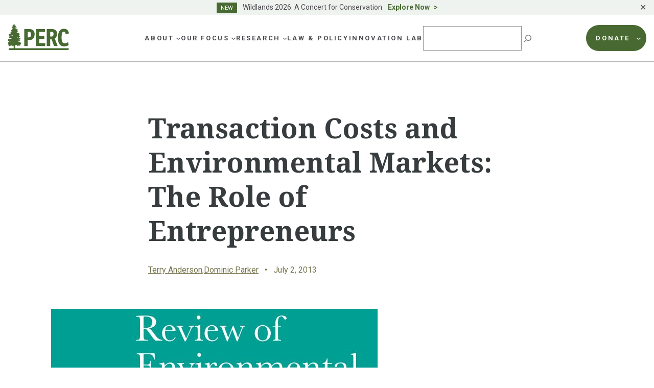

--- FILE ---
content_type: text/html; charset=UTF-8
request_url: https://www.perc.org/2013/07/02/transaction-costs-and-environmental-markets-the-role-of-entrepreneurs/
body_size: 37215
content:
<!doctype html>
<html lang="en-US">
<head>
	<meta charset="UTF-8">
<script>
var gform;gform||(document.addEventListener("gform_main_scripts_loaded",function(){gform.scriptsLoaded=!0}),window.addEventListener("DOMContentLoaded",function(){gform.domLoaded=!0}),gform={domLoaded:!1,scriptsLoaded:!1,initializeOnLoaded:function(o){gform.domLoaded&&gform.scriptsLoaded?o():!gform.domLoaded&&gform.scriptsLoaded?window.addEventListener("DOMContentLoaded",o):document.addEventListener("gform_main_scripts_loaded",o)},hooks:{action:{},filter:{}},addAction:function(o,n,r,t){gform.addHook("action",o,n,r,t)},addFilter:function(o,n,r,t){gform.addHook("filter",o,n,r,t)},doAction:function(o){gform.doHook("action",o,arguments)},applyFilters:function(o){return gform.doHook("filter",o,arguments)},removeAction:function(o,n){gform.removeHook("action",o,n)},removeFilter:function(o,n,r){gform.removeHook("filter",o,n,r)},addHook:function(o,n,r,t,i){null==gform.hooks[o][n]&&(gform.hooks[o][n]=[]);var e=gform.hooks[o][n];null==i&&(i=n+"_"+e.length),gform.hooks[o][n].push({tag:i,callable:r,priority:t=null==t?10:t})},doHook:function(n,o,r){var t;if(r=Array.prototype.slice.call(r,1),null!=gform.hooks[n][o]&&((o=gform.hooks[n][o]).sort(function(o,n){return o.priority-n.priority}),o.forEach(function(o){"function"!=typeof(t=o.callable)&&(t=window[t]),"action"==n?t.apply(null,r):r[0]=t.apply(null,r)})),"filter"==n)return r[0]},removeHook:function(o,n,t,i){var r;null!=gform.hooks[o][n]&&(r=(r=gform.hooks[o][n]).filter(function(o,n,r){return!!(null!=i&&i!=o.tag||null!=t&&t!=o.priority)}),gform.hooks[o][n]=r)}});
</script>

	<meta name="viewport" content="width=device-width, initial-scale=1">
	<link rel="profile" href="https://gmpg.org/xfn/11">

	<link rel="preconnect" href="https://fonts.googleapis.com">
	<link rel="preconnect" href="https://fonts.gstatic.com" crossorigin>

	<meta name='robots' content='index, follow, max-image-preview:large, max-snippet:-1, max-video-preview:-1' />

<!-- Google Tag Manager for WordPress by gtm4wp.com -->
<script data-cfasync="false" data-pagespeed-no-defer>
	var gtm4wp_datalayer_name = "dataLayer";
	var dataLayer = dataLayer || [];
</script>
<!-- End Google Tag Manager for WordPress by gtm4wp.com -->
	<!-- This site is optimized with the Yoast SEO plugin v21.6 - https://yoast.com/wordpress/plugins/seo/ -->
	<title>Transaction Costs and Environmental Markets: The Role of Entrepreneurs | PERC</title>
	<link rel="canonical" href="https://perc.org/2013/07/02/transaction-costs-and-environmental-markets-the-role-of-entrepreneurs/" />
	<meta property="og:locale" content="en_US" />
	<meta property="og:type" content="article" />
	<meta property="og:title" content="Transaction Costs and Environmental Markets: The Role of Entrepreneurs | PERC" />
	<meta property="og:description" content="As published in Oxford Journal&#039;s &quot;Review of Environmental Economics and Policy,&quot; Terry Anderson and Nick Parker show that entrepreneurs guide the evolution of property rights, which in turn can lower the transaction costs of using markets to solve environmental problems." />
	<meta property="og:url" content="https://perc.org/2013/07/02/transaction-costs-and-environmental-markets-the-role-of-entrepreneurs/" />
	<meta property="og:site_name" content="PERC" />
	<meta property="article:publisher" content="https://www.facebook.com/PERCgroup/" />
	<meta property="article:published_time" content="2013-07-02T21:07:02+00:00" />
	<meta property="article:modified_time" content="2023-04-13T20:19:54+00:00" />
	<meta property="og:image" content="https://perc.org/wp-content/uploads/2023/04/reep.jpg" />
	<meta property="og:image:width" content="639" />
	<meta property="og:image:height" content="367" />
	<meta property="og:image:type" content="image/jpeg" />
	<meta name="author" content="admin" />
	<meta name="twitter:card" content="summary_large_image" />
	<meta name="twitter:creator" content="@PERCtweets" />
	<meta name="twitter:site" content="@PERCtweets" />
	<meta name="twitter:label1" content="Written by" />
	<meta name="twitter:data1" content="admin" />
	<meta name="twitter:label2" content="Est. reading time" />
	<meta name="twitter:data2" content="1 minute" />
	<script type="application/ld+json" class="yoast-schema-graph">{"@context":"https://schema.org","@graph":[{"@type":"NewsArticle","@id":"https://perc.org/2013/07/02/transaction-costs-and-environmental-markets-the-role-of-entrepreneurs/#article","isPartOf":{"@id":"https://perc.org/2013/07/02/transaction-costs-and-environmental-markets-the-role-of-entrepreneurs/"},"author":{"name":"admin","@id":"https://www.perc.org/#/schema/person/b6924e4b87d8e95a77d49b87af01b856"},"headline":"Transaction Costs and Environmental Markets: The Role of Entrepreneurs","datePublished":"2013-07-02T21:07:02+00:00","dateModified":"2023-04-13T20:19:54+00:00","mainEntityOfPage":{"@id":"https://perc.org/2013/07/02/transaction-costs-and-environmental-markets-the-role-of-entrepreneurs/"},"wordCount":225,"publisher":{"@id":"https://www.perc.org/#organization"},"image":{"@id":"https://perc.org/2013/07/02/transaction-costs-and-environmental-markets-the-role-of-entrepreneurs/#primaryimage"},"thumbnailUrl":"https://www.perc.org/wp-content/uploads/2023/04/reep.jpg","articleSection":["Private Lands"],"inLanguage":"en-US"},{"@type":"WebPage","@id":"https://perc.org/2013/07/02/transaction-costs-and-environmental-markets-the-role-of-entrepreneurs/","url":"https://perc.org/2013/07/02/transaction-costs-and-environmental-markets-the-role-of-entrepreneurs/","name":"Transaction Costs and Environmental Markets: The Role of Entrepreneurs | PERC","isPartOf":{"@id":"https://www.perc.org/#website"},"primaryImageOfPage":{"@id":"https://perc.org/2013/07/02/transaction-costs-and-environmental-markets-the-role-of-entrepreneurs/#primaryimage"},"image":{"@id":"https://perc.org/2013/07/02/transaction-costs-and-environmental-markets-the-role-of-entrepreneurs/#primaryimage"},"thumbnailUrl":"https://www.perc.org/wp-content/uploads/2023/04/reep.jpg","datePublished":"2013-07-02T21:07:02+00:00","dateModified":"2023-04-13T20:19:54+00:00","breadcrumb":{"@id":"https://perc.org/2013/07/02/transaction-costs-and-environmental-markets-the-role-of-entrepreneurs/#breadcrumb"},"inLanguage":"en-US","potentialAction":[{"@type":"ReadAction","target":["https://perc.org/2013/07/02/transaction-costs-and-environmental-markets-the-role-of-entrepreneurs/"]}]},{"@type":"ImageObject","inLanguage":"en-US","@id":"https://perc.org/2013/07/02/transaction-costs-and-environmental-markets-the-role-of-entrepreneurs/#primaryimage","url":"https://www.perc.org/wp-content/uploads/2023/04/reep.jpg","contentUrl":"https://www.perc.org/wp-content/uploads/2023/04/reep.jpg","width":639,"height":367},{"@type":"BreadcrumbList","@id":"https://perc.org/2013/07/02/transaction-costs-and-environmental-markets-the-role-of-entrepreneurs/#breadcrumb","itemListElement":[{"@type":"ListItem","position":1,"name":"Home","item":"https://www.perc.org/"},{"@type":"ListItem","position":2,"name":"Transaction Costs and Environmental Markets: The Role of Entrepreneurs"}]},{"@type":"WebSite","@id":"https://www.perc.org/#website","url":"https://www.perc.org/","name":"PERC","description":"The Property and Environment Research Center","publisher":{"@id":"https://www.perc.org/#organization"},"alternateName":"Property and Environment Research Center","potentialAction":[{"@type":"SearchAction","target":{"@type":"EntryPoint","urlTemplate":"https://www.perc.org/?s={search_term_string}"},"query-input":"required name=search_term_string"}],"inLanguage":"en-US"},{"@type":"Organization","@id":"https://www.perc.org/#organization","name":"Property and Environment Research Center","alternateName":"PERC","url":"https://www.perc.org/","logo":{"@type":"ImageObject","inLanguage":"en-US","@id":"https://www.perc.org/#/schema/logo/image/","url":"https://www.perc.org/wp-content/uploads/2023/01/perc-logo.svg","contentUrl":"https://www.perc.org/wp-content/uploads/2023/01/perc-logo.svg","width":130,"height":59,"caption":"Property and Environment Research Center"},"image":{"@id":"https://www.perc.org/#/schema/logo/image/"},"sameAs":["https://www.facebook.com/PERCgroup/","https://twitter.com/PERCtweets"]},{"@type":"Person","@id":"https://www.perc.org/#/schema/person/b6924e4b87d8e95a77d49b87af01b856","name":"admin","image":{"@type":"ImageObject","inLanguage":"en-US","@id":"https://www.perc.org/#/schema/person/image/","url":"https://secure.gravatar.com/avatar/e7c5d79c1f0a0498f927b480ab8b0db4?s=96&d=mm&r=g","contentUrl":"https://secure.gravatar.com/avatar/e7c5d79c1f0a0498f927b480ab8b0db4?s=96&d=mm&r=g","caption":"admin"},"url":"https://www.perc.org/author/admin/"}]}</script>
	<!-- / Yoast SEO plugin. -->


<link rel='dns-prefetch' href='//www.perc.org' />
<link rel='dns-prefetch' href='//kit.fontawesome.com' />
<link rel='dns-prefetch' href='//cdn.jsdelivr.net' />
<link rel='dns-prefetch' href='//fonts.googleapis.com' />
<link rel="alternate" type="application/rss+xml" title="PERC &raquo; Feed" href="https://www.perc.org/feed/" />
<link rel="alternate" type="application/rss+xml" title="PERC &raquo; Comments Feed" href="https://www.perc.org/comments/feed/" />
<script>
window._wpemojiSettings = {"baseUrl":"https:\/\/s.w.org\/images\/core\/emoji\/14.0.0\/72x72\/","ext":".png","svgUrl":"https:\/\/s.w.org\/images\/core\/emoji\/14.0.0\/svg\/","svgExt":".svg","source":{"concatemoji":"https:\/\/www.perc.org\/wp-includes\/js\/wp-emoji-release.min.js?ver=6.4.1"}};
/*! This file is auto-generated */
!function(i,n){var o,s,e;function c(e){try{var t={supportTests:e,timestamp:(new Date).valueOf()};sessionStorage.setItem(o,JSON.stringify(t))}catch(e){}}function p(e,t,n){e.clearRect(0,0,e.canvas.width,e.canvas.height),e.fillText(t,0,0);var t=new Uint32Array(e.getImageData(0,0,e.canvas.width,e.canvas.height).data),r=(e.clearRect(0,0,e.canvas.width,e.canvas.height),e.fillText(n,0,0),new Uint32Array(e.getImageData(0,0,e.canvas.width,e.canvas.height).data));return t.every(function(e,t){return e===r[t]})}function u(e,t,n){switch(t){case"flag":return n(e,"\ud83c\udff3\ufe0f\u200d\u26a7\ufe0f","\ud83c\udff3\ufe0f\u200b\u26a7\ufe0f")?!1:!n(e,"\ud83c\uddfa\ud83c\uddf3","\ud83c\uddfa\u200b\ud83c\uddf3")&&!n(e,"\ud83c\udff4\udb40\udc67\udb40\udc62\udb40\udc65\udb40\udc6e\udb40\udc67\udb40\udc7f","\ud83c\udff4\u200b\udb40\udc67\u200b\udb40\udc62\u200b\udb40\udc65\u200b\udb40\udc6e\u200b\udb40\udc67\u200b\udb40\udc7f");case"emoji":return!n(e,"\ud83e\udef1\ud83c\udffb\u200d\ud83e\udef2\ud83c\udfff","\ud83e\udef1\ud83c\udffb\u200b\ud83e\udef2\ud83c\udfff")}return!1}function f(e,t,n){var r="undefined"!=typeof WorkerGlobalScope&&self instanceof WorkerGlobalScope?new OffscreenCanvas(300,150):i.createElement("canvas"),a=r.getContext("2d",{willReadFrequently:!0}),o=(a.textBaseline="top",a.font="600 32px Arial",{});return e.forEach(function(e){o[e]=t(a,e,n)}),o}function t(e){var t=i.createElement("script");t.src=e,t.defer=!0,i.head.appendChild(t)}"undefined"!=typeof Promise&&(o="wpEmojiSettingsSupports",s=["flag","emoji"],n.supports={everything:!0,everythingExceptFlag:!0},e=new Promise(function(e){i.addEventListener("DOMContentLoaded",e,{once:!0})}),new Promise(function(t){var n=function(){try{var e=JSON.parse(sessionStorage.getItem(o));if("object"==typeof e&&"number"==typeof e.timestamp&&(new Date).valueOf()<e.timestamp+604800&&"object"==typeof e.supportTests)return e.supportTests}catch(e){}return null}();if(!n){if("undefined"!=typeof Worker&&"undefined"!=typeof OffscreenCanvas&&"undefined"!=typeof URL&&URL.createObjectURL&&"undefined"!=typeof Blob)try{var e="postMessage("+f.toString()+"("+[JSON.stringify(s),u.toString(),p.toString()].join(",")+"));",r=new Blob([e],{type:"text/javascript"}),a=new Worker(URL.createObjectURL(r),{name:"wpTestEmojiSupports"});return void(a.onmessage=function(e){c(n=e.data),a.terminate(),t(n)})}catch(e){}c(n=f(s,u,p))}t(n)}).then(function(e){for(var t in e)n.supports[t]=e[t],n.supports.everything=n.supports.everything&&n.supports[t],"flag"!==t&&(n.supports.everythingExceptFlag=n.supports.everythingExceptFlag&&n.supports[t]);n.supports.everythingExceptFlag=n.supports.everythingExceptFlag&&!n.supports.flag,n.DOMReady=!1,n.readyCallback=function(){n.DOMReady=!0}}).then(function(){return e}).then(function(){var e;n.supports.everything||(n.readyCallback(),(e=n.source||{}).concatemoji?t(e.concatemoji):e.wpemoji&&e.twemoji&&(t(e.twemoji),t(e.wpemoji)))}))}((window,document),window._wpemojiSettings);
</script>
<style id='wp-emoji-styles-inline-css'>

	img.wp-smiley, img.emoji {
		display: inline !important;
		border: none !important;
		box-shadow: none !important;
		height: 1em !important;
		width: 1em !important;
		margin: 0 0.07em !important;
		vertical-align: -0.1em !important;
		background: none !important;
		padding: 0 !important;
	}
</style>
<link rel='stylesheet' id='wp-block-library-css' href='https://www.perc.org/wp-includes/css/dist/block-library/style.min.css?ver=6.4.1' media='all' />
<style id='safe-svg-svg-icon-style-inline-css'>
.safe-svg-cover{text-align:center}.safe-svg-cover .safe-svg-inside{display:inline-block;max-width:100%}.safe-svg-cover svg{height:100%;max-height:100%;max-width:100%;width:100%}

</style>
<style id='global-styles-inline-css'>
body{--wp--preset--color--black: #000000;--wp--preset--color--cyan-bluish-gray: #abb8c3;--wp--preset--color--white: #ffffff;--wp--preset--color--pale-pink: #f78da7;--wp--preset--color--vivid-red: #cf2e2e;--wp--preset--color--luminous-vivid-orange: #ff6900;--wp--preset--color--luminous-vivid-amber: #fcb900;--wp--preset--color--light-green-cyan: #7bdcb5;--wp--preset--color--vivid-green-cyan: #00d084;--wp--preset--color--pale-cyan-blue: #8ed1fc;--wp--preset--color--vivid-cyan-blue: #0693e3;--wp--preset--color--vivid-purple: #9b51e0;--wp--preset--color--background: #ffffff;--wp--preset--color--foreground: #373C3E;--wp--preset--color--h-2-green: #75754D;--wp--preset--color--h-3-green: #373c3e;--wp--preset--color--green: #486A32;--wp--preset--color--blue: #486972;--wp--preset--color--footer-blue: #252932;--wp--preset--color--tan: #E7E3D8;--wp--preset--color--brown: #9D7345;--wp--preset--color--lg-green: #82B04E;--wp--preset--color--maroon: #A5564D;--wp--preset--color--purple: #784167;--wp--preset--color--sage: #ABBDB1;--wp--preset--color--lg-sage: #999C5F;--wp--preset--color--dk-blue: #0062A4;--wp--preset--color--dk-gray: #4B494E;--wp--preset--color--med-gray: #5E5E5E;--wp--preset--color--lg-gray: #757575;--wp--preset--color--bkg-gray: #F5F5F1;--wp--preset--color--text-on-green: #D5DED8;--wp--preset--color--dk-maroon: #8A3B2F;--wp--preset--color--dk-olive: #5F5C4D;--wp--preset--color--orange: #EB7530;--wp--preset--gradient--vivid-cyan-blue-to-vivid-purple: linear-gradient(135deg,rgba(6,147,227,1) 0%,rgb(155,81,224) 100%);--wp--preset--gradient--light-green-cyan-to-vivid-green-cyan: linear-gradient(135deg,rgb(122,220,180) 0%,rgb(0,208,130) 100%);--wp--preset--gradient--luminous-vivid-amber-to-luminous-vivid-orange: linear-gradient(135deg,rgba(252,185,0,1) 0%,rgba(255,105,0,1) 100%);--wp--preset--gradient--luminous-vivid-orange-to-vivid-red: linear-gradient(135deg,rgba(255,105,0,1) 0%,rgb(207,46,46) 100%);--wp--preset--gradient--very-light-gray-to-cyan-bluish-gray: linear-gradient(135deg,rgb(238,238,238) 0%,rgb(169,184,195) 100%);--wp--preset--gradient--cool-to-warm-spectrum: linear-gradient(135deg,rgb(74,234,220) 0%,rgb(151,120,209) 20%,rgb(207,42,186) 40%,rgb(238,44,130) 60%,rgb(251,105,98) 80%,rgb(254,248,76) 100%);--wp--preset--gradient--blush-light-purple: linear-gradient(135deg,rgb(255,206,236) 0%,rgb(152,150,240) 100%);--wp--preset--gradient--blush-bordeaux: linear-gradient(135deg,rgb(254,205,165) 0%,rgb(254,45,45) 50%,rgb(107,0,62) 100%);--wp--preset--gradient--luminous-dusk: linear-gradient(135deg,rgb(255,203,112) 0%,rgb(199,81,192) 50%,rgb(65,88,208) 100%);--wp--preset--gradient--pale-ocean: linear-gradient(135deg,rgb(255,245,203) 0%,rgb(182,227,212) 50%,rgb(51,167,181) 100%);--wp--preset--gradient--electric-grass: linear-gradient(135deg,rgb(202,248,128) 0%,rgb(113,206,126) 100%);--wp--preset--gradient--midnight: linear-gradient(135deg,rgb(2,3,129) 0%,rgb(40,116,252) 100%);--wp--preset--font-size--small: .875rem;--wp--preset--font-size--medium: 1rem;--wp--preset--font-size--large: 1.25rem;--wp--preset--font-size--x-large: 1.5rem;--wp--preset--font-size--x-small: .75rem;--wp--preset--font-size--2-xl: 2.125rem;--wp--preset--font-size--3-xl: 3.375rem;--wp--preset--font-family--sans: 'Roboto', ui-sans-serif, system-ui, -apple-system, BlinkMacSystemFont, 'Segoe UI', 'Helvetica Neue', Arial, 'Noto Sans', sans-serif, 'Apple Color Emoji', 'Segoe UI Emoji', 'Segoe UI Symbol', 'Noto Color Emoji';--wp--preset--font-family--serif: 'Noto Serif', serif;--wp--preset--spacing--20: 0.44rem;--wp--preset--spacing--30: 0.67rem;--wp--preset--spacing--40: 1rem;--wp--preset--spacing--50: 1.5rem;--wp--preset--spacing--60: 2.25rem;--wp--preset--spacing--70: 3.38rem;--wp--preset--spacing--80: 5.06rem;--wp--preset--shadow--natural: 6px 6px 9px rgba(0, 0, 0, 0.2);--wp--preset--shadow--deep: 12px 12px 50px rgba(0, 0, 0, 0.4);--wp--preset--shadow--sharp: 6px 6px 0px rgba(0, 0, 0, 0.2);--wp--preset--shadow--outlined: 6px 6px 0px -3px rgba(255, 255, 255, 1), 6px 6px rgba(0, 0, 0, 1);--wp--preset--shadow--crisp: 6px 6px 0px rgba(0, 0, 0, 1);}body { margin: 0;--wp--style--global--content-size: 72.5rem;--wp--style--global--wide-size: 72.5rem; }.wp-site-blocks > .alignleft { float: left; margin-right: 2em; }.wp-site-blocks > .alignright { float: right; margin-left: 2em; }.wp-site-blocks > .aligncenter { justify-content: center; margin-left: auto; margin-right: auto; }:where(.is-layout-flex){gap: 0.5em;}:where(.is-layout-grid){gap: 0.5em;}body .is-layout-flow > .alignleft{float: left;margin-inline-start: 0;margin-inline-end: 2em;}body .is-layout-flow > .alignright{float: right;margin-inline-start: 2em;margin-inline-end: 0;}body .is-layout-flow > .aligncenter{margin-left: auto !important;margin-right: auto !important;}body .is-layout-constrained > .alignleft{float: left;margin-inline-start: 0;margin-inline-end: 2em;}body .is-layout-constrained > .alignright{float: right;margin-inline-start: 2em;margin-inline-end: 0;}body .is-layout-constrained > .aligncenter{margin-left: auto !important;margin-right: auto !important;}body .is-layout-constrained > :where(:not(.alignleft):not(.alignright):not(.alignfull)){max-width: var(--wp--style--global--content-size);margin-left: auto !important;margin-right: auto !important;}body .is-layout-constrained > .alignwide{max-width: var(--wp--style--global--wide-size);}body .is-layout-flex{display: flex;}body .is-layout-flex{flex-wrap: wrap;align-items: center;}body .is-layout-flex > *{margin: 0;}body .is-layout-grid{display: grid;}body .is-layout-grid > *{margin: 0;}body{padding-top: 0px;padding-right: 0px;padding-bottom: 0px;padding-left: 0px;}a:where(:not(.wp-element-button)){text-decoration: underline;}.wp-element-button, .wp-block-button__link{background-color: #32373c;border-width: 0;color: #fff;font-family: inherit;font-size: inherit;line-height: inherit;padding: calc(0.667em + 2px) calc(1.333em + 2px);text-decoration: none;}.has-black-color{color: var(--wp--preset--color--black) !important;}.has-cyan-bluish-gray-color{color: var(--wp--preset--color--cyan-bluish-gray) !important;}.has-white-color{color: var(--wp--preset--color--white) !important;}.has-pale-pink-color{color: var(--wp--preset--color--pale-pink) !important;}.has-vivid-red-color{color: var(--wp--preset--color--vivid-red) !important;}.has-luminous-vivid-orange-color{color: var(--wp--preset--color--luminous-vivid-orange) !important;}.has-luminous-vivid-amber-color{color: var(--wp--preset--color--luminous-vivid-amber) !important;}.has-light-green-cyan-color{color: var(--wp--preset--color--light-green-cyan) !important;}.has-vivid-green-cyan-color{color: var(--wp--preset--color--vivid-green-cyan) !important;}.has-pale-cyan-blue-color{color: var(--wp--preset--color--pale-cyan-blue) !important;}.has-vivid-cyan-blue-color{color: var(--wp--preset--color--vivid-cyan-blue) !important;}.has-vivid-purple-color{color: var(--wp--preset--color--vivid-purple) !important;}.has-background-color{color: var(--wp--preset--color--background) !important;}.has-foreground-color{color: var(--wp--preset--color--foreground) !important;}.has-h-2-green-color{color: var(--wp--preset--color--h-2-green) !important;}.has-h-3-green-color{color: var(--wp--preset--color--h-3-green) !important;}.has-green-color{color: var(--wp--preset--color--green) !important;}.has-blue-color{color: var(--wp--preset--color--blue) !important;}.has-footer-blue-color{color: var(--wp--preset--color--footer-blue) !important;}.has-tan-color{color: var(--wp--preset--color--tan) !important;}.has-brown-color{color: var(--wp--preset--color--brown) !important;}.has-lg-green-color{color: var(--wp--preset--color--lg-green) !important;}.has-maroon-color{color: var(--wp--preset--color--maroon) !important;}.has-purple-color{color: var(--wp--preset--color--purple) !important;}.has-sage-color{color: var(--wp--preset--color--sage) !important;}.has-lg-sage-color{color: var(--wp--preset--color--lg-sage) !important;}.has-dk-blue-color{color: var(--wp--preset--color--dk-blue) !important;}.has-dk-gray-color{color: var(--wp--preset--color--dk-gray) !important;}.has-med-gray-color{color: var(--wp--preset--color--med-gray) !important;}.has-lg-gray-color{color: var(--wp--preset--color--lg-gray) !important;}.has-bkg-gray-color{color: var(--wp--preset--color--bkg-gray) !important;}.has-text-on-green-color{color: var(--wp--preset--color--text-on-green) !important;}.has-dk-maroon-color{color: var(--wp--preset--color--dk-maroon) !important;}.has-dk-olive-color{color: var(--wp--preset--color--dk-olive) !important;}.has-orange-color{color: var(--wp--preset--color--orange) !important;}.has-black-background-color{background-color: var(--wp--preset--color--black) !important;}.has-cyan-bluish-gray-background-color{background-color: var(--wp--preset--color--cyan-bluish-gray) !important;}.has-white-background-color{background-color: var(--wp--preset--color--white) !important;}.has-pale-pink-background-color{background-color: var(--wp--preset--color--pale-pink) !important;}.has-vivid-red-background-color{background-color: var(--wp--preset--color--vivid-red) !important;}.has-luminous-vivid-orange-background-color{background-color: var(--wp--preset--color--luminous-vivid-orange) !important;}.has-luminous-vivid-amber-background-color{background-color: var(--wp--preset--color--luminous-vivid-amber) !important;}.has-light-green-cyan-background-color{background-color: var(--wp--preset--color--light-green-cyan) !important;}.has-vivid-green-cyan-background-color{background-color: var(--wp--preset--color--vivid-green-cyan) !important;}.has-pale-cyan-blue-background-color{background-color: var(--wp--preset--color--pale-cyan-blue) !important;}.has-vivid-cyan-blue-background-color{background-color: var(--wp--preset--color--vivid-cyan-blue) !important;}.has-vivid-purple-background-color{background-color: var(--wp--preset--color--vivid-purple) !important;}.has-background-background-color{background-color: var(--wp--preset--color--background) !important;}.has-foreground-background-color{background-color: var(--wp--preset--color--foreground) !important;}.has-h-2-green-background-color{background-color: var(--wp--preset--color--h-2-green) !important;}.has-h-3-green-background-color{background-color: var(--wp--preset--color--h-3-green) !important;}.has-green-background-color{background-color: var(--wp--preset--color--green) !important;}.has-blue-background-color{background-color: var(--wp--preset--color--blue) !important;}.has-footer-blue-background-color{background-color: var(--wp--preset--color--footer-blue) !important;}.has-tan-background-color{background-color: var(--wp--preset--color--tan) !important;}.has-brown-background-color{background-color: var(--wp--preset--color--brown) !important;}.has-lg-green-background-color{background-color: var(--wp--preset--color--lg-green) !important;}.has-maroon-background-color{background-color: var(--wp--preset--color--maroon) !important;}.has-purple-background-color{background-color: var(--wp--preset--color--purple) !important;}.has-sage-background-color{background-color: var(--wp--preset--color--sage) !important;}.has-lg-sage-background-color{background-color: var(--wp--preset--color--lg-sage) !important;}.has-dk-blue-background-color{background-color: var(--wp--preset--color--dk-blue) !important;}.has-dk-gray-background-color{background-color: var(--wp--preset--color--dk-gray) !important;}.has-med-gray-background-color{background-color: var(--wp--preset--color--med-gray) !important;}.has-lg-gray-background-color{background-color: var(--wp--preset--color--lg-gray) !important;}.has-bkg-gray-background-color{background-color: var(--wp--preset--color--bkg-gray) !important;}.has-text-on-green-background-color{background-color: var(--wp--preset--color--text-on-green) !important;}.has-dk-maroon-background-color{background-color: var(--wp--preset--color--dk-maroon) !important;}.has-dk-olive-background-color{background-color: var(--wp--preset--color--dk-olive) !important;}.has-orange-background-color{background-color: var(--wp--preset--color--orange) !important;}.has-black-border-color{border-color: var(--wp--preset--color--black) !important;}.has-cyan-bluish-gray-border-color{border-color: var(--wp--preset--color--cyan-bluish-gray) !important;}.has-white-border-color{border-color: var(--wp--preset--color--white) !important;}.has-pale-pink-border-color{border-color: var(--wp--preset--color--pale-pink) !important;}.has-vivid-red-border-color{border-color: var(--wp--preset--color--vivid-red) !important;}.has-luminous-vivid-orange-border-color{border-color: var(--wp--preset--color--luminous-vivid-orange) !important;}.has-luminous-vivid-amber-border-color{border-color: var(--wp--preset--color--luminous-vivid-amber) !important;}.has-light-green-cyan-border-color{border-color: var(--wp--preset--color--light-green-cyan) !important;}.has-vivid-green-cyan-border-color{border-color: var(--wp--preset--color--vivid-green-cyan) !important;}.has-pale-cyan-blue-border-color{border-color: var(--wp--preset--color--pale-cyan-blue) !important;}.has-vivid-cyan-blue-border-color{border-color: var(--wp--preset--color--vivid-cyan-blue) !important;}.has-vivid-purple-border-color{border-color: var(--wp--preset--color--vivid-purple) !important;}.has-background-border-color{border-color: var(--wp--preset--color--background) !important;}.has-foreground-border-color{border-color: var(--wp--preset--color--foreground) !important;}.has-h-2-green-border-color{border-color: var(--wp--preset--color--h-2-green) !important;}.has-h-3-green-border-color{border-color: var(--wp--preset--color--h-3-green) !important;}.has-green-border-color{border-color: var(--wp--preset--color--green) !important;}.has-blue-border-color{border-color: var(--wp--preset--color--blue) !important;}.has-footer-blue-border-color{border-color: var(--wp--preset--color--footer-blue) !important;}.has-tan-border-color{border-color: var(--wp--preset--color--tan) !important;}.has-brown-border-color{border-color: var(--wp--preset--color--brown) !important;}.has-lg-green-border-color{border-color: var(--wp--preset--color--lg-green) !important;}.has-maroon-border-color{border-color: var(--wp--preset--color--maroon) !important;}.has-purple-border-color{border-color: var(--wp--preset--color--purple) !important;}.has-sage-border-color{border-color: var(--wp--preset--color--sage) !important;}.has-lg-sage-border-color{border-color: var(--wp--preset--color--lg-sage) !important;}.has-dk-blue-border-color{border-color: var(--wp--preset--color--dk-blue) !important;}.has-dk-gray-border-color{border-color: var(--wp--preset--color--dk-gray) !important;}.has-med-gray-border-color{border-color: var(--wp--preset--color--med-gray) !important;}.has-lg-gray-border-color{border-color: var(--wp--preset--color--lg-gray) !important;}.has-bkg-gray-border-color{border-color: var(--wp--preset--color--bkg-gray) !important;}.has-text-on-green-border-color{border-color: var(--wp--preset--color--text-on-green) !important;}.has-dk-maroon-border-color{border-color: var(--wp--preset--color--dk-maroon) !important;}.has-dk-olive-border-color{border-color: var(--wp--preset--color--dk-olive) !important;}.has-orange-border-color{border-color: var(--wp--preset--color--orange) !important;}.has-vivid-cyan-blue-to-vivid-purple-gradient-background{background: var(--wp--preset--gradient--vivid-cyan-blue-to-vivid-purple) !important;}.has-light-green-cyan-to-vivid-green-cyan-gradient-background{background: var(--wp--preset--gradient--light-green-cyan-to-vivid-green-cyan) !important;}.has-luminous-vivid-amber-to-luminous-vivid-orange-gradient-background{background: var(--wp--preset--gradient--luminous-vivid-amber-to-luminous-vivid-orange) !important;}.has-luminous-vivid-orange-to-vivid-red-gradient-background{background: var(--wp--preset--gradient--luminous-vivid-orange-to-vivid-red) !important;}.has-very-light-gray-to-cyan-bluish-gray-gradient-background{background: var(--wp--preset--gradient--very-light-gray-to-cyan-bluish-gray) !important;}.has-cool-to-warm-spectrum-gradient-background{background: var(--wp--preset--gradient--cool-to-warm-spectrum) !important;}.has-blush-light-purple-gradient-background{background: var(--wp--preset--gradient--blush-light-purple) !important;}.has-blush-bordeaux-gradient-background{background: var(--wp--preset--gradient--blush-bordeaux) !important;}.has-luminous-dusk-gradient-background{background: var(--wp--preset--gradient--luminous-dusk) !important;}.has-pale-ocean-gradient-background{background: var(--wp--preset--gradient--pale-ocean) !important;}.has-electric-grass-gradient-background{background: var(--wp--preset--gradient--electric-grass) !important;}.has-midnight-gradient-background{background: var(--wp--preset--gradient--midnight) !important;}.has-small-font-size{font-size: var(--wp--preset--font-size--small) !important;}.has-medium-font-size{font-size: var(--wp--preset--font-size--medium) !important;}.has-large-font-size{font-size: var(--wp--preset--font-size--large) !important;}.has-x-large-font-size{font-size: var(--wp--preset--font-size--x-large) !important;}.has-x-small-font-size{font-size: var(--wp--preset--font-size--x-small) !important;}.has-2-xl-font-size{font-size: var(--wp--preset--font-size--2-xl) !important;}.has-3-xl-font-size{font-size: var(--wp--preset--font-size--3-xl) !important;}.has-sans-font-family{font-family: var(--wp--preset--font-family--sans) !important;}.has-serif-font-family{font-family: var(--wp--preset--font-family--serif) !important;}
.wp-block-navigation a:where(:not(.wp-element-button)){color: inherit;}
:where(.wp-block-post-template.is-layout-flex){gap: 1.25em;}:where(.wp-block-post-template.is-layout-grid){gap: 1.25em;}
:where(.wp-block-columns.is-layout-flex){gap: 2em;}:where(.wp-block-columns.is-layout-grid){gap: 2em;}
.wp-block-pullquote{font-size: 1.5em;line-height: 1.6;}
</style>
<link rel='stylesheet' id='simple-banner-style-css' href='https://www.perc.org/wp-content/plugins/simple-banner/simple-banner.css?ver=2.16.0' media='all' />
<link rel='stylesheet' id='perc-style-css' href='https://www.perc.org/wp-content/themes/perc/style.css?ver=0.2.5' media='all' />
<link rel='stylesheet' id='google-fonts-css' href='https://fonts.googleapis.com/css2?family=Noto+Serif:wght@400;700&#038;family=Roboto:wght@400;500;700&#038;display=swap' media='all' />
<link rel='stylesheet' id='slickslider-styles-css' href='//cdn.jsdelivr.net/npm/slick-carousel@1.8.1/slick/slick.css' media='all' />
<link rel='stylesheet' id='slickslider-theme-styles-css' href='//cdn.jsdelivr.net/npm/slick-carousel@1.8.1/slick/slick-theme.css' media='all' />
<style id='kadence-blocks-global-variables-inline-css'>
:root {--global-kb-font-size-sm:clamp(0.8rem, 0.73rem + 0.217vw, 0.9rem);--global-kb-font-size-md:clamp(1.1rem, 0.995rem + 0.326vw, 1.25rem);--global-kb-font-size-lg:clamp(1.75rem, 1.576rem + 0.543vw, 2rem);--global-kb-font-size-xl:clamp(2.25rem, 1.728rem + 1.63vw, 3rem);--global-kb-font-size-xxl:clamp(2.5rem, 1.456rem + 3.26vw, 4rem);--global-kb-font-size-xxxl:clamp(2.75rem, 0.489rem + 7.065vw, 6rem);}:root {--global-palette1: #3182CE;--global-palette2: #2B6CB0;--global-palette3: #1A202C;--global-palette4: #2D3748;--global-palette5: #4A5568;--global-palette6: #718096;--global-palette7: #EDF2F7;--global-palette8: #F7FAFC;--global-palette9: #ffffff;}
</style>
<script id="ruigehond006_javascript-js-extra">
var ruigehond006_c = {"bar_attach":"top","bar_color":"#486a32","bar_height":".75vh","aria_label":"","post_types":["post"],"post_identifier":".post-40658.post.type-post.status-publish.format-standard.has-post-thumbnail.hentry.category-private-lands.types-academic-papers","post_id":"40658"};
</script>
<script src="https://www.perc.org/wp-content/plugins/wp-reading-progress/wp-reading-progress.min.js?ver=1.5.3" id="ruigehond006_javascript-js"></script>
<script src="https://www.perc.org/wp-includes/js/jquery/jquery.min.js?ver=3.7.1" id="jquery-core-js"></script>
<script src="https://www.perc.org/wp-includes/js/jquery/jquery-migrate.min.js?ver=3.4.1" id="jquery-migrate-js"></script>
<script id="simple-banner-script-js-before">
const simpleBannerScriptParams = {"version":"2.16.0","hide_simple_banner":"no","simple_banner_prepend_element":"body","simple_banner_position":"","header_margin":"","header_padding":"","simple_banner_z_index":"","simple_banner_text":"<span class=\"simple-banner-new\">NEW<\/span> Wildlands 2026: A Concert for Conservation <a href=\"https:\/\/www.perc.org\/wildlands\/\">Explore Now<\/a>","pro_version_enabled":"","disabled_on_current_page":false,"debug_mode":"","id":40658,"disabled_pages_array":[],"is_current_page_a_post":true,"disabled_on_posts":"","simple_banner_font_size":"","simple_banner_color":"#EFF3F0","simple_banner_text_color":"#4b494e","simple_banner_link_color":"#486a32","simple_banner_close_color":"#4b494e","simple_banner_custom_css":"","simple_banner_scrolling_custom_css":"","simple_banner_text_custom_css":"","simple_banner_button_css":"","site_custom_css":"","keep_site_custom_css":"","site_custom_js":"","keep_site_custom_js":"","wp_body_open_enabled":"","wp_body_open":true,"close_button_enabled":"on","close_button_expiration":"","close_button_cookie_set":false,"current_date":{"date":"2026-01-21 06:00:46.590475","timezone_type":3,"timezone":"UTC"},"start_date":{"date":"2026-01-21 06:00:46.590481","timezone_type":3,"timezone":"UTC"},"end_date":{"date":"2026-01-21 06:00:46.590484","timezone_type":3,"timezone":"UTC"},"simple_banner_start_after_date":"","simple_banner_remove_after_date":"","simple_banner_insert_inside_element":""}
</script>
<script src="https://www.perc.org/wp-content/plugins/simple-banner/simple-banner.js?ver=2.16.0" id="simple-banner-script-js"></script>
<script src="https://kit.fontawesome.com/a91e37762c.js" id="font-awesome-js"></script>
<script defer src="//cdn.jsdelivr.net/npm/alpinejs@3.x.x/dist/cdn.min.js" id="alpine-js"></script>
<link rel="https://api.w.org/" href="https://www.perc.org/wp-json/" /><link rel="alternate" type="application/json" href="https://www.perc.org/wp-json/wp/v2/posts/40658" /><link rel="EditURI" type="application/rsd+xml" title="RSD" href="https://www.perc.org/xmlrpc.php?rsd" />
<meta name="generator" content="WordPress 6.4.1" />
<link rel='shortlink' href='https://www.perc.org/?p=40658' />
<link rel="alternate" type="application/json+oembed" href="https://www.perc.org/wp-json/oembed/1.0/embed?url=https%3A%2F%2Fwww.perc.org%2F2013%2F07%2F02%2Ftransaction-costs-and-environmental-markets-the-role-of-entrepreneurs%2F" />
<link rel="alternate" type="text/xml+oembed" href="https://www.perc.org/wp-json/oembed/1.0/embed?url=https%3A%2F%2Fwww.perc.org%2F2013%2F07%2F02%2Ftransaction-costs-and-environmental-markets-the-role-of-entrepreneurs%2F&#038;format=xml" />
<script type="text/javascript" src="https://www.bugherd.com/sidebarv2.js?apikey=wilmtdfu7larhexjupfnfq" async="true"></script><style type="text/css">.simple-banner{background:#EFF3F0;}</style><style type="text/css">.simple-banner .simple-banner-text{color:#4b494e;}</style><style type="text/css">.simple-banner .simple-banner-text a{color:#486a32;}</style><style type="text/css">.simple-banner{z-index: 99999;}</style><style type="text/css">.simple-banner .simple-banner-button{color:#4b494e;}</style><style id="simple-banner-site-custom-css-dummy" type="text/css"></style><script id="simple-banner-site-custom-js-dummy" type="text/javascript"></script>
<!-- Google Tag Manager for WordPress by gtm4wp.com -->
<!-- GTM Container placement set to automatic -->
<script data-cfasync="false" data-pagespeed-no-defer type="text/javascript">
	var dataLayer_content = {"pagePostType":"post","pagePostType2":"single-post","pageCategory":["private-lands"],"pagePostAuthor":"admin"};
	dataLayer.push( dataLayer_content );
</script>
<script data-cfasync="false">
(function(w,d,s,l,i){w[l]=w[l]||[];w[l].push({'gtm.start':
new Date().getTime(),event:'gtm.js'});var f=d.getElementsByTagName(s)[0],
j=d.createElement(s),dl=l!='dataLayer'?'&l='+l:'';j.async=true;j.src=
'//www.googletagmanager.com/gtm.js?id='+i+dl;f.parentNode.insertBefore(j,f);
})(window,document,'script','dataLayer','GTM-N2BLG6V');
</script>
<!-- End Google Tag Manager -->
<!-- End Google Tag Manager for WordPress by gtm4wp.com --><style>#ruigehond006_wrap{z-index:10001;position:fixed;display:block;left:0;width:100%;margin:0;overflow:visible}#ruigehond006_inner{position:absolute;height:0;width:inherit;background-color:rgba(255,255,255,.2);-webkit-transition:height .4s;transition:height .4s}html[dir=rtl] #ruigehond006_wrap{text-align:right}#ruigehond006_bar{width:0;height:100%;background-color:transparent}</style><link rel="icon" href="https://www.perc.org/wp-content/uploads/2023/01/icon-logo.svg" sizes="32x32" />
<link rel="icon" href="https://www.perc.org/wp-content/uploads/2023/01/icon-logo.svg" sizes="192x192" />
<link rel="apple-touch-icon" href="https://www.perc.org/wp-content/uploads/2023/01/icon-logo.svg" />
<meta name="msapplication-TileImage" content="https://www.perc.org/wp-content/uploads/2023/01/icon-logo.svg" />
		<style id="wp-custom-css">
			.news-articles-list-nav.kt-blocks-page-nav {
    text-align: center
}

.news-articles-list-nav.kt-blocks-page-nav .nav-links>br {
    display: none
}

.news-articles-list-nav.kt-blocks-page-nav .nav-links>a,.news-articles-list-nav.kt-blocks-page-nav .nav-links>span {
    background: var(--global-palette9,#fff);
    border: 2px solid var(--global-palette5,#aaa);
    color: var(--global-palette5,#aaa);
    display: inline-block;
    float: none;
    font-size: 14px;
    font-weight: 700;
    margin: 5px;
    min-width: 14px;
    padding: 8px 18px;
    text-align: center;
    transition: all .2s ease-in-out
}

.news-articles-list-nav.kt-blocks-page-nav .nav-links>a:hover {
    border-color: var(--global-palette4,#777);
    color: var(--global-palette4,#777)
}

.news-articles-list-nav.kt-blocks-page-nav .nav-links>.current {
    background: var(--global-palette4,#777);
    border-color: var(--global-palette4,#777);
    color: var(--global-palette9,#fff)
}

.news-articles-list-nav.kt-blocks-page-nav .nav-links:after {
    clear: both;
    content: "";
    display: table
}

.block-latest-news .kt-blocks-page-nav .pagination {
	text-align: center;
}
.donate-form .gform_wrapper .gform_page_footer .gform_next_button {
	line-height: 21px;
}
.donate-form .gform_wrapper .gform_page_footer .gform_previous_button {
	line-height: 21px;
	border-radius: 50px;
	background-color: #486a32;
}
.donate-form .gform_wrapper .gform_page_footer input[type="submit"] {
	padding: 7px 20px !important;
	line-height: 21px;
}
.donate-form .gform_wrapper .gform_page_footer input[type="submit"]:hover {
	color: #ffffff !important;
}
		</style>
		<noscript><style id="rocket-lazyload-nojs-css">.rll-youtube-player, [data-lazy-src]{display:none !important;}</style></noscript></head>

<body class="post-template-default single single-post postid-40658 single-format-standard wp-custom-logo wp-embed-responsive">


<!-- GTM Container placement set to automatic -->
<!-- Google Tag Manager (noscript) -->
				<noscript><iframe src="https://www.googletagmanager.com/ns.html?id=GTM-N2BLG6V" height="0" width="0" style="display:none;visibility:hidden" aria-hidden="true"></iframe></noscript>
<!-- End Google Tag Manager (noscript) -->
<div id="page">
	<a href="#content" class="sr-only">Skip to content</a>

	<header class="header">
	<style>.kb-row-layout-id31883_5e44d7-6c > .kt-row-column-wrap{align-content:center;}:where(.kb-row-layout-id31883_5e44d7-6c > .kt-row-column-wrap) > .wp-block-kadence-column{justify-content:center;}.kb-row-layout-id31883_5e44d7-6c > .kt-row-column-wrap{column-gap:20px;row-gap:20px;max-width:1314px;margin-left:auto;margin-right:auto;padding-top:15px;padding-right:50px;padding-bottom:20px;padding-left:50px;grid-template-columns:minmax(0, 12%) minmax(0, 88%);}.kb-row-layout-id31883_5e44d7-6c{border-bottom:1px solid rgba(117,117,117,0.5);}.kb-row-layout-id31883_5e44d7-6c > .kt-row-layout-overlay{opacity:0.30;}.kb-row-layout-id31883_5e44d7-6c{z-index:10;position:relative;}@media all and (max-width: 1024px){.kb-row-layout-id31883_5e44d7-6c > .kt-row-column-wrap{padding-right:50px;padding-left:50px;grid-template-columns:repeat(2, minmax(0, 1fr));}}@media all and (max-width: 1024px){.kb-row-layout-id31883_5e44d7-6c{border-bottom:1px solid rgba(117,117,117,0.5);}}@media all and (max-width: 767px){.kb-row-layout-id31883_5e44d7-6c > .kt-row-column-wrap{padding-top:50px;padding-right:20px;padding-bottom:50px;padding-left:20px;grid-template-columns:minmax(0, 1fr);}.kb-row-layout-id31883_5e44d7-6c{border-bottom:1px solid rgba(117,117,117,0.5);}}</style><div class="kb-row-layout-wrap kb-row-layout-id31883_5e44d7-6c alignnone has-background-background-color kt-row-has-bg nav-desktop wp-block-kadence-rowlayout" id="nav-desktop"><div class="kt-row-column-wrap kt-has-2-columns kt-row-layout-equal kt-tab-layout-inherit kt-mobile-layout-row kt-row-valign-middle kt-inner-column-height-full">
<style>.kadence-column31883_e465d2-41 > .kt-inside-inner-col,.kadence-column31883_e465d2-41 > .kt-inside-inner-col:before{border-top-left-radius:0px;border-top-right-radius:0px;border-bottom-right-radius:0px;border-bottom-left-radius:0px;}.kadence-column31883_e465d2-41 > .kt-inside-inner-col:before{opacity:0.3;}.kadence-column31883_e465d2-41{position:relative;}</style>
<div class="wp-block-kadence-column kadence-column31883_e465d2-41 inner-column-1"><div class="kt-inside-inner-col"><div class="is-default-size wp-block-site-logo"><a href="https://www.perc.org/" class="custom-logo-link" rel="home"><img decoding="async" width="130" height="59" src="https://www.perc.org/wp-content/uploads/2023/01/perc-logo.svg" class="custom-logo" alt="PERC" /></a></div></div></div>


<style>.kadence-column31883_6c3027-b1 > .kt-inside-inner-col{padding-top:5px;}.kadence-column31883_6c3027-b1 > .kt-inside-inner-col,.kadence-column31883_6c3027-b1 > .kt-inside-inner-col:before{border-top-left-radius:0px;border-top-right-radius:0px;border-bottom-right-radius:0px;border-bottom-left-radius:0px;}.kadence-column31883_6c3027-b1 > .kt-inside-inner-col:before{opacity:0.3;}.kadence-column31883_6c3027-b1{text-align:right;}.kadence-column31883_6c3027-b1{position:relative;}</style>
<div class="wp-block-kadence-column kadence-column31883_6c3027-b1 inner-column-2"><div class="kt-inside-inner-col">
<div class="wp-block-group is-content-justification-right is-nowrap is-layout-flex wp-container-core-group-layout-1 wp-block-group-is-layout-flex"><nav class="is-responsive wp-block-navigation is-layout-flex wp-block-navigation-is-layout-flex" aria-label="Desktop Main Nav" 
			data-wp-interactive
			data-wp-context='{"core":{"navigation":{"overlayOpenedBy":[],"type":"overlay","roleAttribute":"","ariaLabel":"Menu"}}}'
		><button aria-haspopup="true" aria-label="Open menu" class="wp-block-navigation__responsive-container-open " 
			data-wp-on--click="actions.core.navigation.openMenuOnClick"
			data-wp-on--keydown="actions.core.navigation.handleMenuKeydown"
		><svg width="24" height="24" xmlns="http://www.w3.org/2000/svg" viewBox="0 0 24 24" aria-hidden="true" focusable="false"><rect x="4" y="7.5" width="16" height="1.5" /><rect x="4" y="15" width="16" height="1.5" /></svg></button>
			<div class="wp-block-navigation__responsive-container  " style="" id="modal-1" 
			data-wp-class--has-modal-open="selectors.core.navigation.isMenuOpen"
			data-wp-class--is-menu-open="selectors.core.navigation.isMenuOpen"
			data-wp-effect="effects.core.navigation.initMenu"
			data-wp-on--keydown="actions.core.navigation.handleMenuKeydown"
			data-wp-on--focusout="actions.core.navigation.handleMenuFocusout"
			tabindex="-1"
		>
				<div class="wp-block-navigation__responsive-close" tabindex="-1">
					<div class="wp-block-navigation__responsive-dialog" 
			data-wp-bind--aria-modal="selectors.core.navigation.ariaModal"
			data-wp-bind--aria-label="selectors.core.navigation.ariaLabel"
			data-wp-bind--role="selectors.core.navigation.roleAttribute"
			data-wp-effect="effects.core.navigation.focusFirstElement"
		>
							<button aria-label="Close menu" class="wp-block-navigation__responsive-container-close" 
			data-wp-on--click="actions.core.navigation.closeMenuOnClick"
		><svg xmlns="http://www.w3.org/2000/svg" viewBox="0 0 24 24" width="24" height="24" aria-hidden="true" focusable="false"><path d="M13 11.8l6.1-6.3-1-1-6.1 6.2-6.1-6.2-1 1 6.1 6.3-6.5 6.7 1 1 6.5-6.6 6.5 6.6 1-1z"></path></svg></button>
						<div class="wp-block-navigation__responsive-container-content" id="modal-1-content">
							<ul class="wp-block-navigation__container is-responsive wp-block-navigation"><li class=" wp-block-navigation-item mega-menu nav-about wp-block-navigation-link"><a class="wp-block-navigation-item__content"  href="/about" rel="mega-menu-about"><span class="wp-block-navigation-item__label">About</span></a></li><li class=" wp-block-navigation-item mega-menu nav-our-focus wp-block-navigation-link"><a class="wp-block-navigation-item__content"  href="/our-focus/" rel="mega-menu-our-focus"><span class="wp-block-navigation-item__label">Our Focus</span></a></li><li class=" wp-block-navigation-item mega-menu nav-research wp-block-navigation-link"><a class="wp-block-navigation-item__content"  href="/research/" rel="mega-menu-research"><span class="wp-block-navigation-item__label">Research</span></a></li><li class=" wp-block-navigation-item nav-law-policy wp-block-navigation-link"><a class="wp-block-navigation-item__content"  href="/law-policy/"><span class="wp-block-navigation-item__label">Law &amp; Policy</span></a></li><li class=" wp-block-navigation-item innovation-lab wp-block-navigation-link"><a class="wp-block-navigation-item__content"  href="/innovation-lab"><span class="wp-block-navigation-item__label">Innovation Lab</span></a></li></ul>
						</div>
					</div>
				</div>
			</div></nav>

<form role="search" method="get" action="https://www.perc.org/" class="wp-block-search__button-inside wp-block-search__icon-button wp-block-search"    ><label class="wp-block-search__label screen-reader-text" for="wp-block-search__input-2" >Search</label><div class="wp-block-search__inside-wrapper " ><input class="wp-block-search__input" id="wp-block-search__input-2" placeholder="" value="" type="search" name="s" required /><button aria-label="Search" class="wp-block-search__button has-icon wp-element-button" type="submit" ><svg class="search-icon" viewBox="0 0 24 24" width="24" height="24">
					<path d="M13 5c-3.3 0-6 2.7-6 6 0 1.4.5 2.7 1.3 3.7l-3.8 3.8 1.1 1.1 3.8-3.8c1 .8 2.3 1.3 3.7 1.3 3.3 0 6-2.7 6-6S16.3 5 13 5zm0 10.5c-2.5 0-4.5-2-4.5-4.5s2-4.5 4.5-4.5 4.5 2 4.5 4.5-2 4.5-4.5 4.5z"></path>
				</svg></button></div></form>

<nav class="is-responsive wp-block-navigation is-layout-flex wp-block-navigation-is-layout-flex" aria-label="Navigation 2" 
			data-wp-interactive
			data-wp-context='{"core":{"navigation":{"overlayOpenedBy":[],"type":"overlay","roleAttribute":"","ariaLabel":"Menu"}}}'
		><button aria-haspopup="true" aria-label="Open menu" class="wp-block-navigation__responsive-container-open " 
			data-wp-on--click="actions.core.navigation.openMenuOnClick"
			data-wp-on--keydown="actions.core.navigation.handleMenuKeydown"
		><svg width="24" height="24" xmlns="http://www.w3.org/2000/svg" viewBox="0 0 24 24" aria-hidden="true" focusable="false"><rect x="4" y="7.5" width="16" height="1.5" /><rect x="4" y="15" width="16" height="1.5" /></svg></button>
			<div class="wp-block-navigation__responsive-container  " style="" id="modal-3" 
			data-wp-class--has-modal-open="selectors.core.navigation.isMenuOpen"
			data-wp-class--is-menu-open="selectors.core.navigation.isMenuOpen"
			data-wp-effect="effects.core.navigation.initMenu"
			data-wp-on--keydown="actions.core.navigation.handleMenuKeydown"
			data-wp-on--focusout="actions.core.navigation.handleMenuFocusout"
			tabindex="-1"
		>
				<div class="wp-block-navigation__responsive-close" tabindex="-1">
					<div class="wp-block-navigation__responsive-dialog" 
			data-wp-bind--aria-modal="selectors.core.navigation.ariaModal"
			data-wp-bind--aria-label="selectors.core.navigation.ariaLabel"
			data-wp-bind--role="selectors.core.navigation.roleAttribute"
			data-wp-effect="effects.core.navigation.focusFirstElement"
		>
							<button aria-label="Close menu" class="wp-block-navigation__responsive-container-close" 
			data-wp-on--click="actions.core.navigation.closeMenuOnClick"
		><svg xmlns="http://www.w3.org/2000/svg" viewBox="0 0 24 24" width="24" height="24" aria-hidden="true" focusable="false"><path d="M13 11.8l6.1-6.3-1-1-6.1 6.2-6.1-6.2-1 1 6.1 6.3-6.5 6.7 1 1 6.5-6.6 6.5 6.6 1-1z"></path></svg></button>
						<div class="wp-block-navigation__responsive-container-content" id="modal-3-content">
							<ul class="wp-block-navigation__container is-responsive wp-block-navigation"><li class=" wp-block-navigation-item mega-menu nav-donate wp-block-navigation-link"><a class="wp-block-navigation-item__content"  href="https://perc.org/donate/" rel="mega-menu-donate"><span class="wp-block-navigation-item__label">Donate</span></a></li></ul>
						</div>
					</div>
				</div>
			</div></nav></div>
</div></div>

</div></div>

<style>.kb-row-layout-id31883_213ac9-b1 > .kt-row-column-wrap{align-content:center;}:where(.kb-row-layout-id31883_213ac9-b1 > .kt-row-column-wrap) > .wp-block-kadence-column{justify-content:center;}.kb-row-layout-id31883_213ac9-b1 > .kt-row-column-wrap{column-gap:var(--global-kb-gap-lg, 4rem);row-gap:20px;padding-top:0px;padding-right:0px;padding-bottom:0px;padding-left:0px;grid-template-columns:minmax(0, 1fr);}.kb-row-layout-id31883_213ac9-b1 > .kt-row-layout-overlay{opacity:0.30;}.kb-row-layout-id31883_213ac9-b1{z-index:50;position:relative;}@media all and (max-width: 1024px){.kb-row-layout-id31883_213ac9-b1 > .kt-row-column-wrap{padding-right:50px;padding-left:50px;grid-template-columns:minmax(0, 1fr);}}@media all and (max-width: 767px){.kb-row-layout-id31883_213ac9-b1 > .kt-row-column-wrap{padding-top:50px;padding-right:20px;padding-bottom:50px;padding-left:20px;grid-template-columns:minmax(0, 1fr);}}.mega-menu-about {
    min-width: 342px !important;
}</style><div class="kb-row-layout-wrap kb-row-layout-id31883_213ac9-b1 aligncenter has-background-background-color kt-row-has-bg mega-menu wp-block-kadence-rowlayout" id="mega-menu-about"><div class="kt-row-column-wrap kt-has-1-columns kt-row-layout-equal kt-tab-layout-inherit kt-mobile-layout-row kt-row-valign-middle kt-inner-column-height-full">
<style>.kadence-column31883_3ae43c-2f > .kt-inside-inner-col{padding-top:0px;padding-right:0px;padding-bottom:0px;padding-left:0px;}.kadence-column31883_3ae43c-2f > .kt-inside-inner-col,.kadence-column31883_3ae43c-2f > .kt-inside-inner-col:before{border-top-left-radius:0px;border-top-right-radius:0px;border-bottom-right-radius:0px;border-bottom-left-radius:0px;}.kadence-column31883_3ae43c-2f > .kt-inside-inner-col:before{opacity:0.3;}.kadence-column31883_3ae43c-2f{text-align:left;}.kadence-column31883_3ae43c-2f{position:relative;}</style>
<div class="wp-block-kadence-column kadence-column31883_3ae43c-2f inner-column-1"><div class="kt-inside-inner-col"><style>.kadence-column31883_bf78c6-5c > .kt-inside-inner-col{padding-top:0px;padding-right:0px;padding-bottom:0px;padding-left:0px;}.kadence-column31883_bf78c6-5c > .kt-inside-inner-col{border-top:1px solid #D5DED8;}.kadence-column31883_bf78c6-5c > .kt-inside-inner-col,.kadence-column31883_bf78c6-5c > .kt-inside-inner-col:before{border-top-left-radius:0px;border-top-right-radius:0px;border-bottom-right-radius:0px;border-bottom-left-radius:0px;}.kadence-column31883_bf78c6-5c > .kt-inside-inner-col:before{opacity:0.3;}.kadence-column31883_bf78c6-5c{position:relative;}@media all and (max-width: 1024px){.kadence-column31883_bf78c6-5c > .kt-inside-inner-col{border-top:1px solid #D5DED8;}}@media all and (max-width: 767px){.kadence-column31883_bf78c6-5c > .kt-inside-inner-col{border-top:1px solid #D5DED8;}}</style>
<div class="wp-block-kadence-column kadence-column31883_bf78c6-5c kvs-lg-false kvs-md-false inner-column-1"><div class="kt-inside-inner-col"><style>.wp-block-kadence-advancedheading.kt-adv-heading31883_47abf9-82, .wp-block-kadence-advancedheading.kt-adv-heading31883_47abf9-82[data-kb-block="kb-adv-heading31883_47abf9-82"]{font-size:20px;line-height:22px;font-style:normal;}.wp-block-kadence-advancedheading.kt-adv-heading31883_47abf9-82 mark, .wp-block-kadence-advancedheading.kt-adv-heading31883_47abf9-82[data-kb-block="kb-adv-heading31883_47abf9-82"] mark{font-style:normal;color:#f76a0c;padding-top:0px;padding-right:0px;padding-bottom:0px;padding-left:0px;}</style>
<a href="/about" class="kb-advanced-heading-link kt-adv-heading-link31883_47abf9-82 arrow-float-right mega-menu-title"><p class="kt-adv-heading31883_47abf9-82 wp-block-kadence-advancedheading has-green-color has-text-color" data-kb-block="kb-adv-heading31883_47abf9-82">About PERC</p></a>
</div></div>


<style>.kadence-column31883_637c71-a5 > .kt-inside-inner-col{padding-right:30px;padding-bottom:25px;padding-left:26px;}.kadence-column31883_637c71-a5 > .kt-inside-inner-col,.kadence-column31883_637c71-a5 > .kt-inside-inner-col:before{border-top-left-radius:0px;border-top-right-radius:0px;border-bottom-right-radius:0px;border-bottom-left-radius:0px;}.kadence-column31883_637c71-a5 > .kt-inside-inner-col:before{opacity:0.3;}.kadence-column31883_637c71-a5{position:relative;}</style>
<div class="wp-block-kadence-column kadence-column31883_637c71-a5 inner-column-1"><div class="kt-inside-inner-col"><nav class=" is-vertical wp-block-navigation is-layout-flex wp-container-core-navigation-layout-3 wp-block-navigation-is-layout-flex" aria-label="Mega Menu - About"><ul class="wp-block-navigation__container  is-vertical wp-block-navigation"><li class=" wp-block-navigation-item wp-block-navigation-link"><a class="wp-block-navigation-item__content"  href="/about"><span class="wp-block-navigation-item__label">About</span></a></li><li class=" wp-block-navigation-item wp-block-navigation-link"><a class="wp-block-navigation-item__content"  href="https://perc.org/about/our-people/"><span class="wp-block-navigation-item__label">Our People</span></a></li><li class=" wp-block-navigation-item wp-block-navigation-link"><a class="wp-block-navigation-item__content"  href="https://perc.org/about/partners/"><span class="wp-block-navigation-item__label">Partners</span></a></li><li class=" wp-block-navigation-item wp-block-navigation-link"><a class="wp-block-navigation-item__content"  href="https://perc.org/about/annual-report/"><span class="wp-block-navigation-item__label">Annual Report</span></a></li><li class=" wp-block-navigation-item wp-block-navigation-link"><a class="wp-block-navigation-item__content"  href="https://perc.org/about/press-room/"><span class="wp-block-navigation-item__label">Press Room</span></a></li><li class=" wp-block-navigation-item wp-block-navigation-link"><a class="wp-block-navigation-item__content"  href="https://perc.org/in-the-news/"><span class="wp-block-navigation-item__label">In The News</span></a></li><li class=" wp-block-navigation-item wp-block-navigation-link"><a class="wp-block-navigation-item__content"  href="https://www.perc.org/careers/"><span class="wp-block-navigation-item__label">Careers</span></a></li><li class=" wp-block-navigation-item wp-block-navigation-link"><a class="wp-block-navigation-item__content"  href="https://perc.org/contact/"><span class="wp-block-navigation-item__label">Contact</span></a></li></ul></nav></div></div>
</div></div>

</div></div>

<style>.kb-row-layout-id31883_13802b-6a > .kt-row-column-wrap{align-content:center;}:where(.kb-row-layout-id31883_13802b-6a > .kt-row-column-wrap) > .wp-block-kadence-column{justify-content:center;}.kb-row-layout-id31883_13802b-6a > .kt-row-column-wrap{column-gap:var(--global-kb-gap-lg, 4rem);row-gap:20px;padding-top:0px;padding-right:0px;padding-bottom:0px;padding-left:0px;grid-template-columns:minmax(0, 1fr);}.kb-row-layout-id31883_13802b-6a > .kt-row-layout-overlay{opacity:0.30;}.kb-row-layout-id31883_13802b-6a{z-index:50;position:relative;}@media all and (max-width: 1024px){.kb-row-layout-id31883_13802b-6a > .kt-row-column-wrap{padding-right:50px;padding-left:50px;grid-template-columns:minmax(0, 1fr);}}@media all and (max-width: 767px){.kb-row-layout-id31883_13802b-6a > .kt-row-column-wrap{padding-top:50px;padding-right:20px;padding-bottom:50px;padding-left:20px;grid-template-columns:minmax(0, 1fr);}}.mega-menu-our-focus {
    min-width: 386px !important;
}</style><div class="kb-row-layout-wrap kb-row-layout-id31883_13802b-6a aligncenter has-background-background-color kt-row-has-bg mega-menu wp-block-kadence-rowlayout" id="mega-menu-our-focus"><div class="kt-row-column-wrap kt-has-1-columns kt-row-layout-equal kt-tab-layout-inherit kt-mobile-layout-row kt-row-valign-middle kt-inner-column-height-full">
<style>.kadence-column31883_9f6dde-5d > .kt-inside-inner-col{padding-top:0px;padding-right:0px;padding-bottom:0px;padding-left:0px;}.kadence-column31883_9f6dde-5d > .kt-inside-inner-col,.kadence-column31883_9f6dde-5d > .kt-inside-inner-col:before{border-top-left-radius:0px;border-top-right-radius:0px;border-bottom-right-radius:0px;border-bottom-left-radius:0px;}.kadence-column31883_9f6dde-5d > .kt-inside-inner-col:before{opacity:0.3;}.kadence-column31883_9f6dde-5d{text-align:left;}.kadence-column31883_9f6dde-5d{position:relative;}</style>
<div class="wp-block-kadence-column kadence-column31883_9f6dde-5d inner-column-1"><div class="kt-inside-inner-col"><style>.kadence-column31883_58049a-96 > .kt-inside-inner-col{padding-top:0px;padding-right:0px;padding-bottom:0px;padding-left:0px;}.kadence-column31883_58049a-96 > .kt-inside-inner-col{border-top:1px solid #D5DED8;}.kadence-column31883_58049a-96 > .kt-inside-inner-col,.kadence-column31883_58049a-96 > .kt-inside-inner-col:before{border-top-left-radius:0px;border-top-right-radius:0px;border-bottom-right-radius:0px;border-bottom-left-radius:0px;}.kadence-column31883_58049a-96 > .kt-inside-inner-col:before{opacity:0.3;}.kadence-column31883_58049a-96{position:relative;}@media all and (max-width: 1024px){.kadence-column31883_58049a-96 > .kt-inside-inner-col{border-top:1px solid #D5DED8;}}@media all and (max-width: 767px){.kadence-column31883_58049a-96 > .kt-inside-inner-col{border-top:1px solid #D5DED8;}}</style>
<div class="wp-block-kadence-column kadence-column31883_58049a-96 inner-column-1"><div class="kt-inside-inner-col"><style>.wp-block-kadence-advancedheading.kt-adv-heading31883_e8f40a-f6, .wp-block-kadence-advancedheading.kt-adv-heading31883_e8f40a-f6[data-kb-block="kb-adv-heading31883_e8f40a-f6"]{font-size:20px;line-height:22px;font-style:normal;}.wp-block-kadence-advancedheading.kt-adv-heading31883_e8f40a-f6 mark, .wp-block-kadence-advancedheading.kt-adv-heading31883_e8f40a-f6[data-kb-block="kb-adv-heading31883_e8f40a-f6"] mark{font-style:normal;color:#f76a0c;padding-top:0px;padding-right:0px;padding-bottom:0px;padding-left:0px;}</style>
<a href="/our-focus" class="kb-advanced-heading-link kt-adv-heading-link31883_e8f40a-f6 arrow-float-right mega-menu-title"><p class="kt-adv-heading31883_e8f40a-f6 wp-block-kadence-advancedheading has-green-color has-text-color" data-kb-block="kb-adv-heading31883_e8f40a-f6">All Areas of Focus</p></a>
</div></div>


<style>.kadence-column31883_22c09e-e1 > .kt-inside-inner-col{padding-right:26px;padding-bottom:25px;padding-left:30px;}.kadence-column31883_22c09e-e1 > .kt-inside-inner-col,.kadence-column31883_22c09e-e1 > .kt-inside-inner-col:before{border-top-left-radius:0px;border-top-right-radius:0px;border-bottom-right-radius:0px;border-bottom-left-radius:0px;}.kadence-column31883_22c09e-e1 > .kt-inside-inner-col:before{opacity:0.3;}.kadence-column31883_22c09e-e1{position:relative;}</style>
<div class="wp-block-kadence-column kadence-column31883_22c09e-e1 inner-column-1"><div class="kt-inside-inner-col"><nav class=" is-vertical wp-block-navigation is-layout-flex wp-container-core-navigation-layout-4 wp-block-navigation-is-layout-flex" aria-label="Mega Menu - Focus"><ul class="wp-block-navigation__container  is-vertical wp-block-navigation"><li class=" wp-block-navigation-item icon icon-land wp-block-navigation-link"><a class="wp-block-navigation-item__content"  href="https://perc.org/our-focus/healthy-public-and-private-lands/"><span class="wp-block-navigation-item__label">Healthy Public and Private Lands</span></a></li><li class=" wp-block-navigation-item icon icon-wildlife wp-block-navigation-link"><a class="wp-block-navigation-item__content"  href="https://perc.org/our-focus/innovation-in-wildlife-management/"><span class="wp-block-navigation-item__label">Innovation in Wildlife Management</span></a></li><li class=" wp-block-navigation-item icon icon-forest wp-block-navigation-link"><a class="wp-block-navigation-item__content"  href="https://perc.org/our-focus/fix-americas-forests/"><span class="wp-block-navigation-item__label">Fix America’s Forests</span></a></li><li class=" wp-block-navigation-item icon icon-recreation wp-block-navigation-link"><a class="wp-block-navigation-item__content"  href="https://perc.org/our-focus/sustainable-public-lands-and-outdoor-recreation/"><span class="wp-block-navigation-item__label">Sustainable Public Lands and Outdoor Recreation</span></a></li><li class=" wp-block-navigation-item icon icon-water wp-block-navigation-link"><a class="wp-block-navigation-item__content"  href="https://perc.org/our-focus/water-conservation-innovation/"><span class="wp-block-navigation-item__label">Water Conservation Innovation</span></a></li></ul></nav></div></div>
</div></div>

</div></div>

<style>.kb-row-layout-id31883_8fc265-80 > .kt-row-column-wrap{align-content:center;}:where(.kb-row-layout-id31883_8fc265-80 > .kt-row-column-wrap) > .wp-block-kadence-column{justify-content:center;}.kb-row-layout-id31883_8fc265-80 > .kt-row-column-wrap{column-gap:var(--global-kb-gap-lg, 4rem);row-gap:20px;padding-top:0px;padding-right:0px;padding-bottom:0px;padding-left:0px;grid-template-columns:minmax(0, 1fr);}.kb-row-layout-id31883_8fc265-80 > .kt-row-layout-overlay{opacity:0.30;}.kb-row-layout-id31883_8fc265-80{z-index:50;position:relative;}@media all and (max-width: 1024px){.kb-row-layout-id31883_8fc265-80 > .kt-row-column-wrap{padding-right:50px;padding-left:50px;grid-template-columns:minmax(0, 1fr);}}@media all and (max-width: 767px){.kb-row-layout-id31883_8fc265-80 > .kt-row-column-wrap{padding-top:50px;padding-right:20px;padding-bottom:50px;padding-left:20px;grid-template-columns:minmax(0, 1fr);}}.mega-menu-research {
    min-width: 342px !important;
}</style><div class="kb-row-layout-wrap kb-row-layout-id31883_8fc265-80 aligncenter has-background-background-color kt-row-has-bg mega-menu wp-block-kadence-rowlayout" id="mega-menu-research"><div class="kt-row-column-wrap kt-has-1-columns kt-row-layout-equal kt-tab-layout-inherit kt-mobile-layout-row kt-row-valign-middle kt-inner-column-height-full">
<style>.kadence-column31883_f46587-60 > .kt-inside-inner-col{padding-top:0px;padding-right:0px;padding-bottom:0px;padding-left:0px;}.kadence-column31883_f46587-60 > .kt-inside-inner-col,.kadence-column31883_f46587-60 > .kt-inside-inner-col:before{border-top-left-radius:0px;border-top-right-radius:0px;border-bottom-right-radius:0px;border-bottom-left-radius:0px;}.kadence-column31883_f46587-60 > .kt-inside-inner-col:before{opacity:0.3;}.kadence-column31883_f46587-60{text-align:left;}.kadence-column31883_f46587-60{position:relative;}</style>
<div class="wp-block-kadence-column kadence-column31883_f46587-60 inner-column-1"><div class="kt-inside-inner-col"><style>.kadence-column31883_c71fc2-5d > .kt-inside-inner-col{padding-top:0px;padding-right:0px;padding-bottom:0px;padding-left:0px;}.kadence-column31883_c71fc2-5d > .kt-inside-inner-col{border-top:1px solid #D5DED8;}.kadence-column31883_c71fc2-5d > .kt-inside-inner-col,.kadence-column31883_c71fc2-5d > .kt-inside-inner-col:before{border-top-left-radius:0px;border-top-right-radius:0px;border-bottom-right-radius:0px;border-bottom-left-radius:0px;}.kadence-column31883_c71fc2-5d > .kt-inside-inner-col:before{opacity:0.3;}.kadence-column31883_c71fc2-5d{position:relative;}@media all and (max-width: 1024px){.kadence-column31883_c71fc2-5d > .kt-inside-inner-col{border-top:1px solid #D5DED8;}}@media all and (max-width: 767px){.kadence-column31883_c71fc2-5d > .kt-inside-inner-col{border-top:1px solid #D5DED8;}}</style>
<div class="wp-block-kadence-column kadence-column31883_c71fc2-5d inner-column-1"><div class="kt-inside-inner-col"><style>.wp-block-kadence-advancedheading.kt-adv-heading31883_586872-92, .wp-block-kadence-advancedheading.kt-adv-heading31883_586872-92[data-kb-block="kb-adv-heading31883_586872-92"]{font-size:20px;line-height:22px;font-style:normal;}.wp-block-kadence-advancedheading.kt-adv-heading31883_586872-92 mark, .wp-block-kadence-advancedheading.kt-adv-heading31883_586872-92[data-kb-block="kb-adv-heading31883_586872-92"] mark{font-style:normal;color:#f76a0c;padding-top:0px;padding-right:0px;padding-bottom:0px;padding-left:0px;}</style>
<a href="/research" class="kb-advanced-heading-link kt-adv-heading-link31883_586872-92 arrow-float-right mega-menu-title"><p class="kt-adv-heading31883_586872-92 wp-block-kadence-advancedheading has-green-color has-text-color" data-kb-block="kb-adv-heading31883_586872-92">All Research</p></a>
</div></div>


<style>.kadence-column31883_e7ff80-95 > .kt-inside-inner-col{padding-right:26px;padding-bottom:25px;padding-left:30px;}.kadence-column31883_e7ff80-95 > .kt-inside-inner-col,.kadence-column31883_e7ff80-95 > .kt-inside-inner-col:before{border-top-left-radius:0px;border-top-right-radius:0px;border-bottom-right-radius:0px;border-bottom-left-radius:0px;}.kadence-column31883_e7ff80-95 > .kt-inside-inner-col:before{opacity:0.3;}.kadence-column31883_e7ff80-95{position:relative;}</style>
<div class="wp-block-kadence-column kadence-column31883_e7ff80-95 inner-column-1"><div class="kt-inside-inner-col"><nav class=" is-vertical wp-block-navigation is-layout-flex wp-container-core-navigation-layout-5 wp-block-navigation-is-layout-flex" aria-label="Mega Menu - Research"><ul class="wp-block-navigation__container  is-vertical wp-block-navigation"><li class=" wp-block-navigation-item wp-block-navigation-link"><a class="wp-block-navigation-item__content"  href="https://perc.org/research/reports/"><span class="wp-block-navigation-item__label">Reports</span></a></li><li class=" wp-block-navigation-item wp-block-navigation-link"><a class="wp-block-navigation-item__content"  href="https://perc.org/research/magazine/"><span class="wp-block-navigation-item__label">Magazine</span></a></li><li class=" wp-block-navigation-item wp-block-navigation-link"><a class="wp-block-navigation-item__content"  href="https://perc.org/research/fellows/"><span class="wp-block-navigation-item__label">Fellows</span></a></li><li class=" wp-block-navigation-item wp-block-navigation-link"><a class="wp-block-navigation-item__content"  href="https://perc.org/research/programs/"><span class="wp-block-navigation-item__label">Programs</span></a></li></ul></nav></div></div>
</div></div>

</div></div>

<style>.kb-row-layout-id31883_fd618c-5c > .kt-row-column-wrap{align-content:center;}:where(.kb-row-layout-id31883_fd618c-5c > .kt-row-column-wrap) > .wp-block-kadence-column{justify-content:center;}.kb-row-layout-id31883_fd618c-5c > .kt-row-column-wrap{column-gap:var(--global-kb-gap-lg, 4rem);row-gap:20px;padding-top:0px;padding-right:0px;padding-bottom:0px;padding-left:0px;grid-template-columns:minmax(0, 1fr);}.kb-row-layout-id31883_fd618c-5c > .kt-row-layout-overlay{opacity:0.30;}.kb-row-layout-id31883_fd618c-5c{z-index:50;position:relative;}@media all and (max-width: 1024px){.kb-row-layout-id31883_fd618c-5c > .kt-row-column-wrap{padding-right:50px;padding-left:50px;grid-template-columns:minmax(0, 1fr);}}@media all and (max-width: 767px){.kb-row-layout-id31883_fd618c-5c > .kt-row-column-wrap{padding-top:50px;padding-right:20px;padding-bottom:50px;padding-left:20px;grid-template-columns:minmax(0, 1fr);}}.mega-menu-research {
    min-width: 342px !important;
}</style><div class="kb-row-layout-wrap kb-row-layout-id31883_fd618c-5c aligncenter has-background-background-color kt-row-has-bg mega-menu wp-block-kadence-rowlayout" id="mega-menu-donate"><div class="kt-row-column-wrap kt-has-1-columns kt-row-layout-equal kt-tab-layout-inherit kt-mobile-layout-row kt-row-valign-middle kt-inner-column-height-full">
<style>.kadence-column31883_bac883-7d > .kt-inside-inner-col{padding-top:0px;padding-right:0px;padding-bottom:0px;padding-left:0px;}.kadence-column31883_bac883-7d > .kt-inside-inner-col,.kadence-column31883_bac883-7d > .kt-inside-inner-col:before{border-top-left-radius:0px;border-top-right-radius:0px;border-bottom-right-radius:0px;border-bottom-left-radius:0px;}.kadence-column31883_bac883-7d > .kt-inside-inner-col:before{opacity:0.3;}.kadence-column31883_bac883-7d{text-align:left;}.kadence-column31883_bac883-7d{position:relative;}</style>
<div class="wp-block-kadence-column kadence-column31883_bac883-7d inner-column-1"><div class="kt-inside-inner-col"><style>.kadence-column31883_858f2c-77 > .kt-inside-inner-col{padding-top:0px;padding-right:0px;padding-bottom:0px;padding-left:0px;}.kadence-column31883_858f2c-77 > .kt-inside-inner-col{border-top:1px solid #D5DED8;}.kadence-column31883_858f2c-77 > .kt-inside-inner-col,.kadence-column31883_858f2c-77 > .kt-inside-inner-col:before{border-top-left-radius:0px;border-top-right-radius:0px;border-bottom-right-radius:0px;border-bottom-left-radius:0px;}.kadence-column31883_858f2c-77 > .kt-inside-inner-col:before{opacity:0.3;}.kadence-column31883_858f2c-77{position:relative;}@media all and (max-width: 1024px){.kadence-column31883_858f2c-77 > .kt-inside-inner-col{border-top:1px solid #D5DED8;}}@media all and (max-width: 767px){.kadence-column31883_858f2c-77 > .kt-inside-inner-col{border-top:1px solid #D5DED8;}}</style>
<div class="wp-block-kadence-column kadence-column31883_858f2c-77 inner-column-1"><div class="kt-inside-inner-col"><style>.wp-block-kadence-advancedheading.kt-adv-heading31883_1b2832-21, .wp-block-kadence-advancedheading.kt-adv-heading31883_1b2832-21[data-kb-block="kb-adv-heading31883_1b2832-21"]{font-size:20px;line-height:22px;font-style:normal;}.wp-block-kadence-advancedheading.kt-adv-heading31883_1b2832-21 mark, .wp-block-kadence-advancedheading.kt-adv-heading31883_1b2832-21[data-kb-block="kb-adv-heading31883_1b2832-21"] mark{font-style:normal;color:#f76a0c;padding-top:0px;padding-right:0px;padding-bottom:0px;padding-left:0px;}</style>
<a href="/donate" class="kb-advanced-heading-link kt-adv-heading-link31883_1b2832-21 arrow-float-right mega-menu-title"><p class="kt-adv-heading31883_1b2832-21 wp-block-kadence-advancedheading has-green-color has-text-color" data-kb-block="kb-adv-heading31883_1b2832-21">Donate</p></a>
</div></div>


<style>.kadence-column31883_6b5df3-0b > .kt-inside-inner-col{padding-right:26px;padding-bottom:25px;padding-left:30px;}.kadence-column31883_6b5df3-0b > .kt-inside-inner-col,.kadence-column31883_6b5df3-0b > .kt-inside-inner-col:before{border-top-left-radius:0px;border-top-right-radius:0px;border-bottom-right-radius:0px;border-bottom-left-radius:0px;}.kadence-column31883_6b5df3-0b > .kt-inside-inner-col:before{opacity:0.3;}.kadence-column31883_6b5df3-0b{position:relative;}</style>
<div class="wp-block-kadence-column kadence-column31883_6b5df3-0b inner-column-1"><div class="kt-inside-inner-col"><nav class=" is-vertical wp-block-navigation is-layout-flex wp-container-core-navigation-layout-6 wp-block-navigation-is-layout-flex" aria-label="Mega Menu - Donate"><ul class="wp-block-navigation__container  is-vertical wp-block-navigation"><li class=" wp-block-navigation-item wp-block-navigation-link"><a class="wp-block-navigation-item__content"  href="https://perc.org/donate/lone-mountain-society/"><span class="wp-block-navigation-item__label">Lone Mountain Society</span></a></li><li class=" wp-block-navigation-item wp-block-navigation-link"><a class="wp-block-navigation-item__content"  href="https://perc.org/donate/monthly-giving-society/"><span class="wp-block-navigation-item__label">Monthly Giving</span></a></li><li class=" wp-block-navigation-item wp-block-navigation-link"><a class="wp-block-navigation-item__content"  href="https://perc.org/donate/legacy-society/"><span class="wp-block-navigation-item__label">Legacy Society</span></a></li><li class=" wp-block-navigation-item wp-block-navigation-link"><a class="wp-block-navigation-item__content"  href="https://www.paypal.com/cgi-bin/webscr?cmd=_s-xclick&#038;hosted_button_id=8C468G2EX58Y6"><span class="wp-block-navigation-item__label">Paypal</span></a></li><li class=" wp-block-navigation-item wp-block-navigation-link"><a class="wp-block-navigation-item__content"  href="https://perc.org/donate/give-the-gift-of-stock/"><span class="wp-block-navigation-item__label">Stocks and Bonds</span></a></li></ul></nav></div></div>
</div></div>

</div></div><style>.kb-row-layout-id34373_9f20ca-88 > .kt-row-column-wrap{align-content:end;}:where(.kb-row-layout-id34373_9f20ca-88 > .kt-row-column-wrap) > .wp-block-kadence-column{justify-content:end;}.kb-row-layout-id34373_9f20ca-88 > .kt-row-column-wrap{column-gap:20px;row-gap:20px;max-width:1314px;margin-left:auto;margin-right:auto;padding-top:10px;padding-right:50px;padding-bottom:20px;padding-left:50px;grid-template-columns:repeat(3, minmax(0, 1fr));}.kb-row-layout-id34373_9f20ca-88{border-bottom:0px solid rgba(117,117,117,0.5);}.kb-row-layout-id34373_9f20ca-88 > .kt-row-layout-overlay{opacity:0.30;}.kb-row-layout-id34373_9f20ca-88{z-index:10;position:relative;}@media all and (max-width: 1024px){.kb-row-layout-id34373_9f20ca-88 > .kt-row-column-wrap{padding-right:50px;padding-left:50px;grid-template-columns:repeat(3, minmax(0, 1fr));}}@media all and (max-width: 1024px){.kb-row-layout-id34373_9f20ca-88{border-bottom:1px solid rgba(171,189,177,0.5);}}@media all and (max-width: 767px){.kb-row-layout-id34373_9f20ca-88 > .kt-row-column-wrap{padding-right:20px;padding-left:20px;grid-template-columns:repeat(3, minmax(0, 1fr));}.kb-row-layout-id34373_9f20ca-88{border-bottom:1px solid rgba(171,189,177,0.5);}}</style><div class="kb-row-layout-wrap kb-row-layout-id34373_9f20ca-88 alignwide has-background-background-color kt-row-has-bg nav-mobile wp-block-kadence-rowlayout" id="nav-mobile"><div class="kt-row-column-wrap kt-has-3-columns kt-row-layout-equal kt-tab-layout-inherit kt-mobile-layout-equal kt-row-valign-bottom kt-inner-column-height-full">
<style>.kadence-column34373_205fbc-cd > .kt-inside-inner-col,.kadence-column34373_205fbc-cd > .kt-inside-inner-col:before{border-top-left-radius:0px;border-top-right-radius:0px;border-bottom-right-radius:0px;border-bottom-left-radius:0px;}.kadence-column34373_205fbc-cd > .kt-inside-inner-col:before{opacity:0.3;}.kadence-column34373_205fbc-cd{position:relative;}</style>
<div class="wp-block-kadence-column kadence-column34373_205fbc-cd inner-column-1"><div class="kt-inside-inner-col"><div class="wp-block-site-logo"><a href="https://www.perc.org/" class="custom-logo-link" rel="home"><img decoding="async" width="93" height="42" src="https://www.perc.org/wp-content/uploads/2023/01/perc-logo.svg" class="custom-logo" alt="PERC" /></a></div></div></div>


<style>.kadence-column34373_ca4d5b-68 > .kt-inside-inner-col,.kadence-column34373_ca4d5b-68 > .kt-inside-inner-col:before{border-top-left-radius:0px;border-top-right-radius:0px;border-bottom-right-radius:0px;border-bottom-left-radius:0px;}.kadence-column34373_ca4d5b-68 > .kt-inside-inner-col:before{opacity:0.3;}.kadence-column34373_ca4d5b-68{position:relative;}</style>
<div class="wp-block-kadence-column kadence-column34373_ca4d5b-68"><div class="kt-inside-inner-col">
<div class="wp-block-buttons is-content-justification-center is-layout-flex wp-container-core-buttons-layout-1 wp-block-buttons-is-layout-flex">
<div class="wp-block-button has-custom-width wp-block-button__width-100 donate-trigger-show"><a class="wp-block-button__link has-green-background-color has-background wp-element-button">Donate</a></div>
</div>
</div></div>


<style>.kadence-column34373_6dc276-ac > .kt-inside-inner-col{padding-top:5px;}.kadence-column34373_6dc276-ac > .kt-inside-inner-col,.kadence-column34373_6dc276-ac > .kt-inside-inner-col:before{border-top-left-radius:0px;border-top-right-radius:0px;border-bottom-right-radius:0px;border-bottom-left-radius:0px;}.kadence-column34373_6dc276-ac > .kt-inside-inner-col:before{opacity:0.3;}.kadence-column34373_6dc276-ac{position:relative;}</style>
<div class="wp-block-kadence-column kadence-column34373_6dc276-ac inner-column-2"><div class="kt-inside-inner-col"><style>.kt-svg-icons34373_7d1c91-ec .kt-svg-item-0 .kb-svg-icon-wrap{color:var(--global-palette4, #2D3748);font-size:50px;}.wp-block-kadence-icon.kt-svg-icons34373_7d1c91-ec{justify-content:flex-end;}</style>
<div class="wp-block-kadence-icon kt-svg-icons kt-svg-icons34373_7d1c91-ec alignnone nav-mobile__controls"><style>.kt-svg-item-34373_5995e4-00 .kb-svg-icon-wrap{color:#486A32;font-size:30px;}</style>
<div class="wp-block-kadence-single-icon kt-svg-style-default kt-svg-icon-wrap kt-svg-item-34373_5995e4-00 nav-mobile__button"><span class="kb-svg-icon-wrap kb-svg-icon-fe_menu"><svg viewBox="0 0 24 24"  fill="none" stroke="currentColor" stroke-width="2" stroke-linecap="round" stroke-linejoin="round" xmlns="http://www.w3.org/2000/svg" ><line x1="3" y1="12" x2="21" y2="12"/><line x1="3" y1="6" x2="21" y2="6"/><line x1="3" y1="18" x2="21" y2="18"/></svg></span></div>


<style>.kt-svg-item-34373_f1b735-52 .kb-svg-icon-wrap{color:#486A32;font-size:30px;}</style>
<div class="wp-block-kadence-single-icon kt-svg-style-default kt-svg-icon-wrap kt-svg-item-34373_f1b735-52 nav-mobile__button-close"><span class="kb-svg-icon-wrap kb-svg-icon-fe_x"><svg viewBox="0 0 24 24"  fill="none" stroke="currentColor" stroke-width="2" stroke-linecap="round" stroke-linejoin="round" xmlns="http://www.w3.org/2000/svg" ><line x1="18" y1="6" x2="6" y2="18"/><line x1="6" y1="6" x2="18" y2="18"/></svg></span></div>
</div>
</div></div>

</div></div>


<div class="wp-block-group alignfull nav-mobile__content has-background-background-color has-background is-layout-constrained wp-block-group-is-layout-constrained"><style>.kt-accordion-id34373_90740f-e4 .kt-accordion-panel-inner{border-top:0px solid transparent;border-right:1px solid transparent;border-bottom:1px solid transparent;border-left:1px solid transparent;background:#ffffff;padding-top:var(--global-kb-spacing-sm, 1.5rem);padding-right:var(--global-kb-spacing-sm, 1.5rem);padding-bottom:var(--global-kb-spacing-sm, 1.5rem);padding-left:var(--global-kb-spacing-sm, 1.5rem);}.kt-accordion-id34373_90740f-e4 .wp-block-kadence-pane .kt-accordion-header-wrap .kt-blocks-accordion-header{border-top:1px solid #eeeeee;border-right:1px solid #eeeeee;border-bottom:1px solid #eeeeee;border-left:2px solid #eeeeee;border-top-left-radius:0px;border-top-right-radius:0px;border-bottom-right-radius:0px;border-bottom-left-radius:0px;background:#ffffff;color:#444444;padding-top:14px;padding-right:16px;padding-bottom:14px;padding-left:16px;}.kt-accordion-wrap.kt-accordion-id34373_90740f-e4 > .kt-accordion-inner-wrap > .kt-accordion-pane > .kt-accordion-header-wrap{margin-top:10px;}.single-content .wp-block-kadence-pane>h2:first-child,
			.single-content .wp-block-kadence-pane>h3:first-child,
			.single-content .wp-block-kadence-pane>h4:first-child,
			.single-content .wp-block-kadence-pane>h5:first-child,
			.single-content .wp-block-kadence-pane>h6:first-child{margin-top:10px;}.kt-accordion-id34373_90740f-e4:not( .kt-accodion-icon-style-basiccircle ):not( .kt-accodion-icon-style-xclosecircle ):not( .kt-accodion-icon-style-arrowcircle ) .kt-blocks-accordion-icon-trigger:after, .kt-accordion-id34373_90740f-e4:not( .kt-accodion-icon-style-basiccircle ):not( .kt-accodion-icon-style-xclosecircle ):not( .kt-accodion-icon-style-arrowcircle ) .kt-blocks-accordion-icon-trigger:before{background:#444444;}.kt-accordion-id34373_90740f-e4:not( .kt-accodion-icon-style-basic ):not( .kt-accodion-icon-style-xclose ):not( .kt-accodion-icon-style-arrow ) .kt-blocks-accordion-icon-trigger{background:#444444;}.kt-accordion-id34373_90740f-e4:not( .kt-accodion-icon-style-basic ):not( .kt-accodion-icon-style-xclose ):not( .kt-accodion-icon-style-arrow ) .kt-blocks-accordion-icon-trigger:after, .kt-accordion-id34373_90740f-e4:not( .kt-accodion-icon-style-basic ):not( .kt-accodion-icon-style-xclose ):not( .kt-accodion-icon-style-arrow ) .kt-blocks-accordion-icon-trigger:before{background:#ffffff;}.kt-accordion-id34373_90740f-e4 .kt-accordion-header-wrap .kt-blocks-accordion-header:hover, body:not(.hide-focus-outline) .kt-accordion-id34373_90740f-e4 .kt-accordion-header-wrap .kt-blocks-accordion-header:focus{color:#444444;background:#ffffff;border-top-color:#d4d4d4;border-top-style:solid;border-right-color:#d4d4d4;border-right-style:solid;border-bottom-color:#d4d4d4;border-bottom-style:solid;border-left-color:#d4d4d4;border-left-style:solid;}.kt-accordion-id34373_90740f-e4:not( .kt-accodion-icon-style-basiccircle ):not( .kt-accodion-icon-style-xclosecircle ):not( .kt-accodion-icon-style-arrowcircle ) .kt-blocks-accordion-header:hover .kt-blocks-accordion-icon-trigger:after, .kt-accordion-id34373_90740f-e4:not( .kt-accodion-icon-style-basiccircle ):not( .kt-accodion-icon-style-xclosecircle ):not( .kt-accodion-icon-style-arrowcircle ) .kt-blocks-accordion-header:hover .kt-blocks-accordion-icon-trigger:before, body:not(.hide-focus-outline) .kt-accordion-id34373_90740f-e4:not( .kt-accodion-icon-style-basiccircle ):not( .kt-accodion-icon-style-xclosecircle ):not( .kt-accodion-icon-style-arrowcircle ) .kt-blocks-accordion-header:focus .kt-blocks-accordion-icon-trigger:after, body:not(.hide-focus-outline) .kt-accordion-id34373_90740f-e4:not( .kt-accodion-icon-style-basiccircle ):not( .kt-accodion-icon-style-xclosecircle ):not( .kt-accodion-icon-style-arrowcircle ) .kt-blocks-accordion-header:focus .kt-blocks-accordion-icon-trigger:before{background:#444444;}.kt-accordion-id34373_90740f-e4:not( .kt-accodion-icon-style-basic ):not( .kt-accodion-icon-style-xclose ):not( .kt-accodion-icon-style-arrow ) .kt-blocks-accordion-header:hover .kt-blocks-accordion-icon-trigger, body:not(.hide-focus-outline) .kt-accordion-id34373_90740f-e4:not( .kt-accodion-icon-style-basic ):not( .kt-accodion-icon-style-xclose ):not( .kt-accodion-icon-style-arrow ) .kt-blocks-accordion-header:focus .kt-blocks-accordion-icon-trigger{background:#444444;}.kt-accordion-id34373_90740f-e4:not( .kt-accodion-icon-style-basic ):not( .kt-accodion-icon-style-xclose ):not( .kt-accodion-icon-style-arrow ) .kt-blocks-accordion-header:hover .kt-blocks-accordion-icon-trigger:after, .kt-accordion-id34373_90740f-e4:not( .kt-accodion-icon-style-basic ):not( .kt-accodion-icon-style-xclose ):not( .kt-accodion-icon-style-arrow ) .kt-blocks-accordion-header:hover .kt-blocks-accordion-icon-trigger:before, body:not(.hide-focus-outline) .kt-accordion-id34373_90740f-e4:not( .kt-accodion-icon-style-basic ):not( .kt-accodion-icon-style-xclose ):not( .kt-accodion-icon-style-arrow ) .kt-blocks-accordion-header:focus .kt-blocks-accordion-icon-trigger:after, body:not(.hide-focus-outline) .kt-accordion-id34373_90740f-e4:not( .kt-accodion-icon-style-basic ):not( .kt-accodion-icon-style-xclose ):not( .kt-accodion-icon-style-arrow ) .kt-blocks-accordion-header:focus .kt-blocks-accordion-icon-trigger:before{background:#ffffff;}.kt-accordion-id34373_90740f-e4 .kt-accordion-header-wrap .kt-blocks-accordion-header.kt-accordion-panel-active{color:#444444;background:#ffffff;border-top-color:#eeeeee;border-top-style:solid;border-right-color:#eeeeee;border-right-style:solid;border-bottom-color:#eeeeee;border-bottom-style:solid;border-left-color:#0e9cd1;border-left-style:solid;}.kt-accordion-id34373_90740f-e4:not( .kt-accodion-icon-style-basiccircle ):not( .kt-accodion-icon-style-xclosecircle ):not( .kt-accodion-icon-style-arrowcircle ) .kt-blocks-accordion-header.kt-accordion-panel-active .kt-blocks-accordion-icon-trigger:after, .kt-accordion-id34373_90740f-e4:not( .kt-accodion-icon-style-basiccircle ):not( .kt-accodion-icon-style-xclosecircle ):not( .kt-accodion-icon-style-arrowcircle ) .kt-blocks-accordion-header.kt-accordion-panel-active .kt-blocks-accordion-icon-trigger:before{background:#444444;}.kt-accordion-id34373_90740f-e4:not( .kt-accodion-icon-style-basic ):not( .kt-accodion-icon-style-xclose ):not( .kt-accodion-icon-style-arrow ) .kt-blocks-accordion-header.kt-accordion-panel-active .kt-blocks-accordion-icon-trigger{background:#444444;}.kt-accordion-id34373_90740f-e4:not( .kt-accodion-icon-style-basic ):not( .kt-accodion-icon-style-xclose ):not( .kt-accodion-icon-style-arrow ) .kt-blocks-accordion-header.kt-accordion-panel-active .kt-blocks-accordion-icon-trigger:after, .kt-accordion-id34373_90740f-e4:not( .kt-accodion-icon-style-basic ):not( .kt-accodion-icon-style-xclose ):not( .kt-accodion-icon-style-arrow ) .kt-blocks-accordion-header.kt-accordion-panel-active .kt-blocks-accordion-icon-trigger:before{background:#ffffff;}@media all and (max-width: 1024px){.kt-accordion-id34373_90740f-e4 .kt-accordion-panel-inner{border-top:0px solid transparent;border-right:1px solid transparent;border-bottom:1px solid transparent;border-left:1px solid transparent;}}@media all and (max-width: 1024px){.kt-accordion-id34373_90740f-e4 .wp-block-kadence-pane .kt-accordion-header-wrap .kt-blocks-accordion-header{border-top:1px solid #eeeeee;border-right:1px solid #eeeeee;border-bottom:1px solid #eeeeee;border-left:2px solid #eeeeee;padding-left:50px;}}@media all and (max-width: 1024px){.kt-accordion-id34373_90740f-e4 .kt-accordion-header-wrap .kt-blocks-accordion-header:hover, body:not(.hide-focus-outline) .kt-accordion-id34373_90740f-e4 .kt-accordion-header-wrap .kt-blocks-accordion-header:focus{border-top-color:#d4d4d4;border-top-style:solid;border-right-color:#d4d4d4;border-right-style:solid;border-bottom-color:#d4d4d4;border-bottom-style:solid;border-left-color:#d4d4d4;border-left-style:solid;}}@media all and (max-width: 1024px){.kt-accordion-id34373_90740f-e4 .kt-accordion-header-wrap .kt-blocks-accordion-header.kt-accordion-panel-active{border-top-color:#eeeeee;border-top-style:solid;border-right-color:#eeeeee;border-right-style:solid;border-bottom-color:#eeeeee;border-bottom-style:solid;border-left-color:#0e9cd1;border-left-style:solid;}}@media all and (max-width: 767px){.kt-accordion-id34373_90740f-e4 .kt-accordion-panel-inner{border-top:0px solid transparent;border-right:1px solid transparent;border-bottom:1px solid transparent;border-left:1px solid transparent;}.kt-accordion-id34373_90740f-e4 .wp-block-kadence-pane .kt-accordion-header-wrap .kt-blocks-accordion-header{border-top:1px solid #eeeeee;border-right:1px solid #eeeeee;border-bottom:1px solid #eeeeee;border-left:2px solid #eeeeee;padding-left:20px;}.kt-accordion-id34373_90740f-e4 .kt-accordion-header-wrap .kt-blocks-accordion-header:hover, body:not(.hide-focus-outline) .kt-accordion-id34373_90740f-e4 .kt-accordion-header-wrap .kt-blocks-accordion-header:focus{border-top-color:#d4d4d4;border-top-style:solid;border-right-color:#d4d4d4;border-right-style:solid;border-bottom-color:#d4d4d4;border-bottom-style:solid;border-left-color:#d4d4d4;border-left-style:solid;}.kt-accordion-id34373_90740f-e4 .kt-accordion-header-wrap .kt-blocks-accordion-header.kt-accordion-panel-active{border-top-color:#eeeeee;border-top-style:solid;border-right-color:#eeeeee;border-right-style:solid;border-bottom-color:#eeeeee;border-bottom-style:solid;border-left-color:#0e9cd1;border-left-style:solid;}}</style>
<div class="wp-block-kadence-accordion alignnone"><div class="kt-accordion-wrap kt-accordion-id34373_90740f-e4 kt-accordion-has-3-panes kt-active-pane-0 kt-accordion-block kt-pane-header-alignment-left kt-accodion-icon-style-arrow kt-accodion-icon-side-right" style="max-width:none"><div class="kt-accordion-inner-wrap" data-allow-multiple-open="false" data-start-open="none">
<div class="wp-block-kadence-pane kt-accordion-pane kt-accordion-pane-1 kt-pane34373_895ae6-fe"><div class="kt-accordion-header-wrap"><button class="kt-blocks-accordion-header kt-acccordion-button-label-show"><span class="kt-blocks-accordion-title-wrap"><span class="kt-blocks-accordion-title">ABOUT</span></span><span class="kt-blocks-accordion-icon-trigger"></span></button></div><div class="kt-accordion-panel kt-accordion-panel-hidden"><div class="kt-accordion-panel-inner">
<h4 class="wp-block-heading arrow-float-right" style="margin-top:0;margin-bottom:0;margin-left:var(--wp--preset--spacing--20)"><a href="/about/" data-type="page" data-id="174">About PERC</a></h4>



<p style="padding-top:0;padding-right:0;padding-bottom:0;padding-left:var(--wp--preset--spacing--50)"><a href="/about/our-story/" data-type="page" data-id="32146">Our Story</a></p>



<p style="padding-left:var(--wp--preset--spacing--50)"><a href="/about/our-people/" data-type="page" data-id="32147">Our People</a></p>



<p style="padding-left:var(--wp--preset--spacing--50)"><a href="/about/partners/" data-type="page" data-id="32147">Partners</a></p>



<p style="padding-left:var(--wp--preset--spacing--50)"><a href="/about/annual-report/" data-type="page" data-id="32148">Annual Report</a></p>



<p style="padding-left:var(--wp--preset--spacing--50)"><a href="/about/press-room/" data-type="page" data-id="31805">Press Room</a></p>



<p style="padding-left:var(--wp--preset--spacing--50)"><a href="/careers/" data-type="page" data-id="34461">Careers</a></p>



<p style="padding-left:var(--wp--preset--spacing--50)"><a href="/contact/" data-type="page" data-id="34461">Contact</a></p>
</div></div></div>



<div class="wp-block-kadence-pane kt-accordion-pane kt-accordion-pane-2 kt-pane34373_e36e97-ee"><div class="kt-accordion-header-wrap"><button class="kt-blocks-accordion-header kt-acccordion-button-label-show"><span class="kt-blocks-accordion-title-wrap"><span class="kt-blocks-accordion-title">OUR FOCUS</span></span><span class="kt-blocks-accordion-icon-trigger"></span></button></div><div class="kt-accordion-panel kt-accordion-panel-hidden"><div class="kt-accordion-panel-inner">
<h4 class="wp-block-heading arrow-float-right" style="margin-top:0;margin-bottom:0;margin-left:var(--wp--preset--spacing--20)"><a href="/our-focus/" data-type="page" data-id="34052">Our Focus</a></h4>



<p style="padding-left:var(--wp--preset--spacing--50)"><a href="/our-focus/healthy-public-and-private-lands/" data-type="page" data-id="32181">Healthy Public and Private Lands</a></p>



<p style="padding-left:var(--wp--preset--spacing--50)"><a href="/our-focus/innovation-in-wildlife-management/" data-type="page" data-id="32184">Innovation in Wildlife Management</a></p>



<p style="padding-left:var(--wp--preset--spacing--50)"><a href="/our-focus/fix-americas-forests/" data-type="page" data-id="32186">Fix America’s Forests</a></p>



<p style="padding-left:var(--wp--preset--spacing--50)"><a href="/our-focus/sustainable-public-lands-and-outdoor-recreation/" data-type="page" data-id="32188">Sustainable Public Lands and Outdoor Recreation</a></p>



<p style="padding-left:var(--wp--preset--spacing--50)"><a href="/our-focus/water-conservation-innovation/" data-type="page" data-id="32190">Water Conservation Innovation</a></p>
</div></div></div>



<div class="wp-block-kadence-pane kt-accordion-pane kt-accordion-pane-3 kt-pane34373_d9ecfc-bf"><div class="kt-accordion-header-wrap"><button class="kt-blocks-accordion-header kt-acccordion-button-label-show"><span class="kt-blocks-accordion-title-wrap"><span class="kt-blocks-accordion-title">RESEARCH</span></span><span class="kt-blocks-accordion-icon-trigger"></span></button></div><div class="kt-accordion-panel kt-accordion-panel-hidden"><div class="kt-accordion-panel-inner">
<h4 class="wp-block-heading arrow-float-right" style="margin-top:0;margin-bottom:0;margin-left:var(--wp--preset--spacing--20)"><a href="/research" data-type="page" data-id="174">All Research</a></h4>



<p style="padding-left:var(--wp--preset--spacing--50)"><a href="/research/reports/" data-type="page" data-id="32207">Reports</a></p>



<p style="padding-top:0;padding-right:0;padding-bottom:0;padding-left:var(--wp--preset--spacing--50)"><a href="/research/magazine/" data-type="page" data-id="32203">Magazine</a></p>



<p style="padding-left:var(--wp--preset--spacing--50)"><a href="/research/fellows/" data-type="page" data-id="32205">Fellows</a></p>



<p style="padding-left:var(--wp--preset--spacing--50)"><a href="/research/programs/" data-type="page" data-id="32207">Programs</a></p>
</div></div></div>
</div></div></div>


<style>.kb-row-layout-id34373_4438c1-48 > .kt-row-column-wrap{align-content:start;}:where(.kb-row-layout-id34373_4438c1-48 > .kt-row-column-wrap) > .wp-block-kadence-column{justify-content:start;}.kb-row-layout-id34373_4438c1-48 > .kt-row-column-wrap{column-gap:20px;row-gap:20px;max-width:var(--wp--style--global--content-size);padding-top:29px;padding-right:50px;padding-bottom:0px;padding-left:20px;grid-template-columns:minmax(0, 1fr);}.kb-row-layout-id34373_4438c1-48{border-top:1px solid #abbdb1;border-right:0px solid transparent;border-bottom:1px solid #abbdb1;border-left:0px solid transparent;}.kb-row-layout-id34373_4438c1-48 > .kt-row-layout-overlay{opacity:0.30;}@media all and (max-width: 1024px){.kb-row-layout-id34373_4438c1-48 > .kt-row-column-wrap{padding-right:50px;padding-left:50px;grid-template-columns:minmax(0, 1fr);}}@media all and (max-width: 1024px){.kb-row-layout-id34373_4438c1-48{border-top:1px solid #abbdb1;border-right:0px solid transparent;border-bottom:1px solid #abbdb1;border-left:0px solid transparent;}}@media all and (max-width: 767px){.kb-row-layout-id34373_4438c1-48 > .kt-row-column-wrap{padding-top:29px;padding-right:20px;padding-bottom:0px;padding-left:20px;grid-template-columns:minmax(0, 1fr);}.kb-row-layout-id34373_4438c1-48{border-top:1px solid #abbdb1;border-right:0px solid transparent;border-bottom:1px solid #abbdb1;border-left:0px solid transparent;}}</style><div class="kb-row-layout-wrap kb-row-layout-id34373_4438c1-48 alignfull wp-block-kadence-rowlayout"><div class="kt-row-column-wrap kt-has-1-columns kt-row-layout-equal kt-tab-layout-inherit kt-mobile-layout-row kt-row-valign-top kb-theme-content-width">
<style>.kadence-column34373_be9587-d1 > .kt-inside-inner-col,.kadence-column34373_be9587-d1 > .kt-inside-inner-col:before{border-top-left-radius:0px;border-top-right-radius:0px;border-bottom-right-radius:0px;border-bottom-left-radius:0px;}.kadence-column34373_be9587-d1 > .kt-inside-inner-col:before{opacity:0.3;}.kadence-column34373_be9587-d1{position:relative;}</style>
<div class="wp-block-kadence-column kadence-column34373_be9587-d1"><div class="kt-inside-inner-col">
<p><a href="/law-policy/" data-type="page" data-id="180">LAW &amp; POLICY</a></p>
</div></div>

</div></div>

<style>.kb-row-layout-id34373_a0ff41-54 > .kt-row-column-wrap{align-content:start;}:where(.kb-row-layout-id34373_a0ff41-54 > .kt-row-column-wrap) > .wp-block-kadence-column{justify-content:start;}.kb-row-layout-id34373_a0ff41-54 > .kt-row-column-wrap{column-gap:20px;row-gap:20px;max-width:var(--wp--style--global--content-size);padding-top:24px;padding-right:50px;padding-bottom:0px;padding-left:20px;grid-template-columns:minmax(0, 1fr);}.kb-row-layout-id34373_a0ff41-54{border-top:0px solid #abbdb1;border-right:0px solid transparent;border-bottom:1px solid #abbdb1;border-left:0px solid transparent;}.kb-row-layout-id34373_a0ff41-54 > .kt-row-layout-overlay{opacity:0.30;}@media all and (max-width: 1024px){.kb-row-layout-id34373_a0ff41-54 > .kt-row-column-wrap{padding-right:50px;padding-left:50px;grid-template-columns:minmax(0, 1fr);}}@media all and (max-width: 1024px){.kb-row-layout-id34373_a0ff41-54{border-top:0px solid #abbdb1;border-right:0px solid transparent;border-bottom:1px solid #abbdb1;border-left:0px solid transparent;}}@media all and (max-width: 767px){.kb-row-layout-id34373_a0ff41-54 > .kt-row-column-wrap{padding-top:29px;padding-right:20px;padding-bottom:0px;padding-left:20px;grid-template-columns:minmax(0, 1fr);}.kb-row-layout-id34373_a0ff41-54{border-top:0px solid #abbdb1;border-right:0px solid transparent;border-bottom:1px solid #abbdb1;border-left:0px solid transparent;}}</style><div class="kb-row-layout-wrap kb-row-layout-id34373_a0ff41-54 alignfull wp-block-kadence-rowlayout"><div class="kt-row-column-wrap kt-has-1-columns kt-row-layout-equal kt-tab-layout-inherit kt-mobile-layout-row kt-row-valign-top kb-theme-content-width">
<style>.kadence-column34373_063e2e-e3 > .kt-inside-inner-col,.kadence-column34373_063e2e-e3 > .kt-inside-inner-col:before{border-top-left-radius:0px;border-top-right-radius:0px;border-bottom-right-radius:0px;border-bottom-left-radius:0px;}.kadence-column34373_063e2e-e3 > .kt-inside-inner-col:before{opacity:0.3;}.kadence-column34373_063e2e-e3{position:relative;}</style>
<div class="wp-block-kadence-column kadence-column34373_063e2e-e3"><div class="kt-inside-inner-col">
<p style="text-transform:uppercase"><a href="https://perc.org/innovation-lab/" data-type="page" data-id="182">Innovation Lab</a></p>
</div></div>

</div></div>

<style>.kb-row-layout-id34373_e56143-38 > .kt-row-column-wrap{align-content:start;}:where(.kb-row-layout-id34373_e56143-38 > .kt-row-column-wrap) > .wp-block-kadence-column{justify-content:start;}.kb-row-layout-id34373_e56143-38 > .kt-row-column-wrap{column-gap:20px;row-gap:20px;max-width:var(--wp--style--global--content-size);padding-top:3px;padding-right:50px;padding-bottom:3px;padding-left:0px;grid-template-columns:minmax(0, 1fr);}.kb-row-layout-id34373_e56143-38{border-top:0px solid #abbdb1;border-right:0px solid transparent;border-bottom:1px solid #abbdb1;border-left:0px solid transparent;}.kb-row-layout-id34373_e56143-38 > .kt-row-layout-overlay{opacity:0.30;}@media all and (max-width: 1024px){.kb-row-layout-id34373_e56143-38 > .kt-row-column-wrap{padding-top:3px;padding-right:50px;padding-bottom:3px;padding-left:0px;grid-template-columns:minmax(0, 1fr);}}@media all and (max-width: 1024px){.kb-row-layout-id34373_e56143-38{border-top:0px solid #abbdb1;border-right:0px solid transparent;border-bottom:1px solid #abbdb1;border-left:0px solid transparent;}}@media all and (max-width: 767px){.kb-row-layout-id34373_e56143-38 > .kt-row-column-wrap{padding-top:3px;padding-right:20px;padding-bottom:3px;padding-left:0px;grid-template-columns:minmax(0, 1fr);}.kb-row-layout-id34373_e56143-38{border-top:0px solid #abbdb1;border-right:0px solid transparent;border-bottom:1px solid #abbdb1;border-left:0px solid transparent;}}</style><div class="kb-row-layout-wrap kb-row-layout-id34373_e56143-38 alignfull wp-block-kadence-rowlayout"><div class="kt-row-column-wrap kt-has-1-columns kt-row-layout-equal kt-tab-layout-inherit kt-mobile-layout-row kt-row-valign-top kb-theme-content-width">
<style>.kadence-column34373_872d73-1b > .kt-inside-inner-col,.kadence-column34373_872d73-1b > .kt-inside-inner-col:before{border-top-left-radius:0px;border-top-right-radius:0px;border-bottom-right-radius:0px;border-bottom-left-radius:0px;}.kadence-column34373_872d73-1b > .kt-inside-inner-col:before{opacity:0.3;}.kadence-column34373_872d73-1b{position:relative;}</style>
<div class="wp-block-kadence-column kadence-column34373_872d73-1b"><div class="kt-inside-inner-col"><form role="search" method="get" action="https://www.perc.org/" class="wp-block-search__button-inside wp-block-search__icon-button wp-block-search"    ><label class="wp-block-search__label screen-reader-text" for="wp-block-search__input-8" >Search</label><div class="wp-block-search__inside-wrapper " ><input class="wp-block-search__input" id="wp-block-search__input-8" placeholder="" value="" type="search" name="s" required /><button aria-label="Search" class="wp-block-search__button has-icon wp-element-button" type="submit" ><svg class="search-icon" viewBox="0 0 24 24" width="24" height="24">
					<path d="M13 5c-3.3 0-6 2.7-6 6 0 1.4.5 2.7 1.3 3.7l-3.8 3.8 1.1 1.1 3.8-3.8c1 .8 2.3 1.3 3.7 1.3 3.3 0 6-2.7 6-6S16.3 5 13 5zm0 10.5c-2.5 0-4.5-2-4.5-4.5s2-4.5 4.5-4.5 4.5 2 4.5 4.5-2 4.5-4.5 4.5z"></path>
				</svg></button></div></form></div></div>

</div></div>

<style>.kb-row-layout-id34373_96d6d2-54 > .kt-row-column-wrap{align-content:start;}:where(.kb-row-layout-id34373_96d6d2-54 > .kt-row-column-wrap) > .wp-block-kadence-column{justify-content:start;}.kb-row-layout-id34373_96d6d2-54 > .kt-row-column-wrap{column-gap:20px;row-gap:20px;max-width:var(--wp--style--global--content-size);padding-top:20px;padding-right:50px;padding-bottom:20px;padding-left:15px;grid-template-columns:minmax(0, 1fr);}.kb-row-layout-id34373_96d6d2-54{border-top:0px solid #abbdb1;border-right:0px solid transparent;border-bottom:0px solid #abbdb1;border-left:0px solid transparent;}.kb-row-layout-id34373_96d6d2-54 > .kt-row-layout-overlay{opacity:0.30;}@media all and (max-width: 1024px){.kb-row-layout-id34373_96d6d2-54 > .kt-row-column-wrap{padding-top:20px;padding-right:50px;padding-bottom:20px;padding-left:50px;grid-template-columns:minmax(0, 1fr);}}@media all and (max-width: 1024px){.kb-row-layout-id34373_96d6d2-54{border-top:0px solid #abbdb1;border-right:0px solid transparent;border-bottom:0px solid #abbdb1;border-left:0px solid transparent;}}@media all and (max-width: 767px){.kb-row-layout-id34373_96d6d2-54 > .kt-row-column-wrap{padding-top:20px;padding-right:20px;padding-bottom:20px;padding-left:20px;grid-template-columns:minmax(0, 1fr);}.kb-row-layout-id34373_96d6d2-54{border-top:0px solid #abbdb1;border-right:0px solid transparent;border-bottom:0px solid #abbdb1;border-left:0px solid transparent;}}</style><div class="kb-row-layout-wrap kb-row-layout-id34373_96d6d2-54 alignfull wp-block-kadence-rowlayout"><div class="kt-row-column-wrap kt-has-1-columns kt-row-layout-equal kt-tab-layout-inherit kt-mobile-layout-row kt-row-valign-top kb-theme-content-width">
<style>.kadence-column34373_cddcc6-03 > .kt-inside-inner-col,.kadence-column34373_cddcc6-03 > .kt-inside-inner-col:before{border-top-left-radius:0px;border-top-right-radius:0px;border-bottom-right-radius:0px;border-bottom-left-radius:0px;}.kadence-column34373_cddcc6-03 > .kt-inside-inner-col:before{opacity:0.3;}.kadence-column34373_cddcc6-03{position:relative;}</style>
<div class="wp-block-kadence-column kadence-column34373_cddcc6-03"><div class="kt-inside-inner-col"></div></div>

</div></div></div>



<div class="wp-block-group alignfull nav-mobile__donate has-background-background-color has-background is-layout-constrained wp-block-group-is-layout-constrained"><style>.kb-row-layout-id34373_113871-dd > .kt-row-column-wrap{align-content:start;}:where(.kb-row-layout-id34373_113871-dd > .kt-row-column-wrap) > .wp-block-kadence-column{justify-content:start;}.kb-row-layout-id34373_113871-dd > .kt-row-column-wrap{column-gap:20px;row-gap:20px;max-width:var(--wp--style--global--content-size);padding-top:29px;padding-right:50px;padding-bottom:0px;padding-left:20px;grid-template-columns:minmax(0, 1fr);}.kb-row-layout-id34373_113871-dd{border-top:1px solid #abbdb1;border-right:0px solid transparent;border-bottom:1px solid #abbdb1;border-left:0px solid transparent;}.kb-row-layout-id34373_113871-dd > .kt-row-layout-overlay{opacity:0.30;}@media all and (max-width: 1024px){.kb-row-layout-id34373_113871-dd > .kt-row-column-wrap{padding-right:50px;padding-left:50px;grid-template-columns:minmax(0, 1fr);}}@media all and (max-width: 1024px){.kb-row-layout-id34373_113871-dd{border-top:1px solid #abbdb1;border-right:0px solid transparent;border-bottom:1px solid #abbdb1;border-left:0px solid transparent;}}@media all and (max-width: 767px){.kb-row-layout-id34373_113871-dd > .kt-row-column-wrap{padding-top:29px;padding-right:20px;padding-bottom:0px;padding-left:20px;grid-template-columns:minmax(0, 1fr);}.kb-row-layout-id34373_113871-dd{border-top:1px solid #abbdb1;border-right:0px solid transparent;border-bottom:1px solid #abbdb1;border-left:0px solid transparent;}}</style><div class="kb-row-layout-wrap kb-row-layout-id34373_113871-dd alignfull wp-block-kadence-rowlayout"><div class="kt-row-column-wrap kt-has-1-columns kt-row-layout-equal kt-tab-layout-inherit kt-mobile-layout-row kt-row-valign-top kb-theme-content-width">
<style>.kadence-column34373_62a39d-fc > .kt-inside-inner-col,.kadence-column34373_62a39d-fc > .kt-inside-inner-col:before{border-top-left-radius:0px;border-top-right-radius:0px;border-bottom-right-radius:0px;border-bottom-left-radius:0px;}.kadence-column34373_62a39d-fc > .kt-inside-inner-col:before{opacity:0.3;}.kadence-column34373_62a39d-fc{position:relative;}</style>
<div class="wp-block-kadence-column kadence-column34373_62a39d-fc"><div class="kt-inside-inner-col">
<p><a href="/donate" data-type="page" data-id="180">DONATE</a></p>
</div></div>

</div></div>

<style>.kb-row-layout-id34373_b5692b-2d > .kt-row-column-wrap{align-content:start;}:where(.kb-row-layout-id34373_b5692b-2d > .kt-row-column-wrap) > .wp-block-kadence-column{justify-content:start;}.kb-row-layout-id34373_b5692b-2d > .kt-row-column-wrap{column-gap:20px;row-gap:20px;max-width:var(--wp--style--global--content-size);padding-top:29px;padding-right:50px;padding-bottom:0px;padding-left:20px;grid-template-columns:minmax(0, 1fr);}.kb-row-layout-id34373_b5692b-2d{border-top:1px solid #abbdb1;border-right:0px solid transparent;border-bottom:1px solid #abbdb1;border-left:0px solid transparent;}.kb-row-layout-id34373_b5692b-2d > .kt-row-layout-overlay{opacity:0.30;}@media all and (max-width: 1024px){.kb-row-layout-id34373_b5692b-2d > .kt-row-column-wrap{padding-right:50px;padding-left:50px;grid-template-columns:minmax(0, 1fr);}}@media all and (max-width: 1024px){.kb-row-layout-id34373_b5692b-2d{border-top:1px solid #abbdb1;border-right:0px solid transparent;border-bottom:1px solid #abbdb1;border-left:0px solid transparent;}}@media all and (max-width: 767px){.kb-row-layout-id34373_b5692b-2d > .kt-row-column-wrap{padding-top:29px;padding-right:20px;padding-bottom:0px;padding-left:20px;grid-template-columns:minmax(0, 1fr);}.kb-row-layout-id34373_b5692b-2d{border-top:1px solid #abbdb1;border-right:0px solid transparent;border-bottom:1px solid #abbdb1;border-left:0px solid transparent;}}</style><div class="kb-row-layout-wrap kb-row-layout-id34373_b5692b-2d alignfull wp-block-kadence-rowlayout"><div class="kt-row-column-wrap kt-has-1-columns kt-row-layout-equal kt-tab-layout-inherit kt-mobile-layout-row kt-row-valign-top kb-theme-content-width">
<style>.kadence-column34373_155dad-53 > .kt-inside-inner-col,.kadence-column34373_155dad-53 > .kt-inside-inner-col:before{border-top-left-radius:0px;border-top-right-radius:0px;border-bottom-right-radius:0px;border-bottom-left-radius:0px;}.kadence-column34373_155dad-53 > .kt-inside-inner-col:before{opacity:0.3;}.kadence-column34373_155dad-53{position:relative;}</style>
<div class="wp-block-kadence-column kadence-column34373_155dad-53"><div class="kt-inside-inner-col">
<p><a href="https://perc.org/donate/lone-mountain-society/" data-type="page" data-id="34438">LONE MOUNTAIN SOCIETY</a></p>
</div></div>

</div></div>

<style>.kb-row-layout-id34373_34cfa0-45 > .kt-row-column-wrap{align-content:start;}:where(.kb-row-layout-id34373_34cfa0-45 > .kt-row-column-wrap) > .wp-block-kadence-column{justify-content:start;}.kb-row-layout-id34373_34cfa0-45 > .kt-row-column-wrap{column-gap:20px;row-gap:20px;max-width:var(--wp--style--global--content-size);padding-top:24px;padding-right:50px;padding-bottom:0px;padding-left:20px;grid-template-columns:minmax(0, 1fr);}.kb-row-layout-id34373_34cfa0-45{border-top:0px solid #abbdb1;border-right:0px solid transparent;border-bottom:1px solid #abbdb1;border-left:0px solid transparent;}.kb-row-layout-id34373_34cfa0-45 > .kt-row-layout-overlay{opacity:0.30;}@media all and (max-width: 1024px){.kb-row-layout-id34373_34cfa0-45 > .kt-row-column-wrap{padding-right:50px;padding-left:50px;grid-template-columns:minmax(0, 1fr);}}@media all and (max-width: 1024px){.kb-row-layout-id34373_34cfa0-45{border-top:0px solid #abbdb1;border-right:0px solid transparent;border-bottom:1px solid #abbdb1;border-left:0px solid transparent;}}@media all and (max-width: 767px){.kb-row-layout-id34373_34cfa0-45 > .kt-row-column-wrap{padding-top:29px;padding-right:20px;padding-bottom:0px;padding-left:20px;grid-template-columns:minmax(0, 1fr);}.kb-row-layout-id34373_34cfa0-45{border-top:0px solid #abbdb1;border-right:0px solid transparent;border-bottom:1px solid #abbdb1;border-left:0px solid transparent;}}</style><div class="kb-row-layout-wrap kb-row-layout-id34373_34cfa0-45 alignfull wp-block-kadence-rowlayout"><div class="kt-row-column-wrap kt-has-1-columns kt-row-layout-equal kt-tab-layout-inherit kt-mobile-layout-row kt-row-valign-top kb-theme-content-width">
<style>.kadence-column34373_651bea-8a > .kt-inside-inner-col,.kadence-column34373_651bea-8a > .kt-inside-inner-col:before{border-top-left-radius:0px;border-top-right-radius:0px;border-bottom-right-radius:0px;border-bottom-left-radius:0px;}.kadence-column34373_651bea-8a > .kt-inside-inner-col:before{opacity:0.3;}.kadence-column34373_651bea-8a{position:relative;}</style>
<div class="wp-block-kadence-column kadence-column34373_651bea-8a"><div class="kt-inside-inner-col">
<p style="text-transform:uppercase"><a href="https://perc.org/donate/monthly-giving-society/" data-type="page" data-id="34449">MONTHLY GIVING</a></p>
</div></div>

</div></div>

<style>.kb-row-layout-id34373_fd5454-21 > .kt-row-column-wrap{align-content:start;}:where(.kb-row-layout-id34373_fd5454-21 > .kt-row-column-wrap) > .wp-block-kadence-column{justify-content:start;}.kb-row-layout-id34373_fd5454-21 > .kt-row-column-wrap{column-gap:20px;row-gap:20px;max-width:var(--wp--style--global--content-size);padding-top:24px;padding-right:50px;padding-bottom:0px;padding-left:20px;grid-template-columns:minmax(0, 1fr);}.kb-row-layout-id34373_fd5454-21{border-top:0px solid #abbdb1;border-right:0px solid transparent;border-bottom:1px solid #abbdb1;border-left:0px solid transparent;}.kb-row-layout-id34373_fd5454-21 > .kt-row-layout-overlay{opacity:0.30;}@media all and (max-width: 1024px){.kb-row-layout-id34373_fd5454-21 > .kt-row-column-wrap{padding-right:50px;padding-left:50px;grid-template-columns:minmax(0, 1fr);}}@media all and (max-width: 1024px){.kb-row-layout-id34373_fd5454-21{border-top:0px solid #abbdb1;border-right:0px solid transparent;border-bottom:1px solid #abbdb1;border-left:0px solid transparent;}}@media all and (max-width: 767px){.kb-row-layout-id34373_fd5454-21 > .kt-row-column-wrap{padding-top:29px;padding-right:20px;padding-bottom:0px;padding-left:20px;grid-template-columns:minmax(0, 1fr);}.kb-row-layout-id34373_fd5454-21{border-top:0px solid #abbdb1;border-right:0px solid transparent;border-bottom:1px solid #abbdb1;border-left:0px solid transparent;}}</style><div class="kb-row-layout-wrap kb-row-layout-id34373_fd5454-21 alignfull wp-block-kadence-rowlayout"><div class="kt-row-column-wrap kt-has-1-columns kt-row-layout-equal kt-tab-layout-inherit kt-mobile-layout-row kt-row-valign-top kb-theme-content-width">
<style>.kadence-column34373_ae8e21-e0 > .kt-inside-inner-col,.kadence-column34373_ae8e21-e0 > .kt-inside-inner-col:before{border-top-left-radius:0px;border-top-right-radius:0px;border-bottom-right-radius:0px;border-bottom-left-radius:0px;}.kadence-column34373_ae8e21-e0 > .kt-inside-inner-col:before{opacity:0.3;}.kadence-column34373_ae8e21-e0{position:relative;}</style>
<div class="wp-block-kadence-column kadence-column34373_ae8e21-e0"><div class="kt-inside-inner-col">
<p style="text-transform:uppercase"><a href="https://perc.org/donate/legacy-society/" data-type="page" data-id="34442">LEGACY SOCIETY</a></p>
</div></div>

</div></div>

<style>.kb-row-layout-id34373_2b2345-41 > .kt-row-column-wrap{align-content:start;}:where(.kb-row-layout-id34373_2b2345-41 > .kt-row-column-wrap) > .wp-block-kadence-column{justify-content:start;}.kb-row-layout-id34373_2b2345-41 > .kt-row-column-wrap{column-gap:20px;row-gap:20px;max-width:var(--wp--style--global--content-size);padding-top:24px;padding-right:50px;padding-bottom:0px;padding-left:20px;grid-template-columns:minmax(0, 1fr);}.kb-row-layout-id34373_2b2345-41{border-top:0px solid #abbdb1;border-right:0px solid transparent;border-bottom:1px solid #abbdb1;border-left:0px solid transparent;}.kb-row-layout-id34373_2b2345-41 > .kt-row-layout-overlay{opacity:0.30;}@media all and (max-width: 1024px){.kb-row-layout-id34373_2b2345-41 > .kt-row-column-wrap{padding-right:50px;padding-left:50px;grid-template-columns:minmax(0, 1fr);}}@media all and (max-width: 1024px){.kb-row-layout-id34373_2b2345-41{border-top:0px solid #abbdb1;border-right:0px solid transparent;border-bottom:1px solid #abbdb1;border-left:0px solid transparent;}}@media all and (max-width: 767px){.kb-row-layout-id34373_2b2345-41 > .kt-row-column-wrap{padding-top:29px;padding-right:20px;padding-bottom:0px;padding-left:20px;grid-template-columns:minmax(0, 1fr);}.kb-row-layout-id34373_2b2345-41{border-top:0px solid #abbdb1;border-right:0px solid transparent;border-bottom:1px solid #abbdb1;border-left:0px solid transparent;}}</style><div class="kb-row-layout-wrap kb-row-layout-id34373_2b2345-41 alignfull wp-block-kadence-rowlayout"><div class="kt-row-column-wrap kt-has-1-columns kt-row-layout-equal kt-tab-layout-inherit kt-mobile-layout-row kt-row-valign-top kb-theme-content-width">
<style>.kadence-column34373_ab4389-ac > .kt-inside-inner-col,.kadence-column34373_ab4389-ac > .kt-inside-inner-col:before{border-top-left-radius:0px;border-top-right-radius:0px;border-bottom-right-radius:0px;border-bottom-left-radius:0px;}.kadence-column34373_ab4389-ac > .kt-inside-inner-col:before{opacity:0.3;}.kadence-column34373_ab4389-ac{position:relative;}</style>
<div class="wp-block-kadence-column kadence-column34373_ab4389-ac"><div class="kt-inside-inner-col">
<p style="text-transform:uppercase"><a href="https://www.paypal.com/cgi-bin/webscr?cmd=_s-xclick&amp;hosted_button_id=8C468G2EX58Y6" data-type="page" data-id="182" target="_blank" rel="noreferrer noopener">PAYPAL</a></p>
</div></div>

</div></div>

<style>.kb-row-layout-id34373_ea4d5c-d5 > .kt-row-column-wrap{align-content:start;}:where(.kb-row-layout-id34373_ea4d5c-d5 > .kt-row-column-wrap) > .wp-block-kadence-column{justify-content:start;}.kb-row-layout-id34373_ea4d5c-d5 > .kt-row-column-wrap{column-gap:20px;row-gap:20px;max-width:var(--wp--style--global--content-size);padding-top:24px;padding-right:50px;padding-bottom:0px;padding-left:20px;grid-template-columns:minmax(0, 1fr);}.kb-row-layout-id34373_ea4d5c-d5{border-top:0px solid #abbdb1;border-right:0px solid transparent;border-bottom:1px solid #abbdb1;border-left:0px solid transparent;}.kb-row-layout-id34373_ea4d5c-d5 > .kt-row-layout-overlay{opacity:0.30;}@media all and (max-width: 1024px){.kb-row-layout-id34373_ea4d5c-d5 > .kt-row-column-wrap{padding-right:50px;padding-left:50px;grid-template-columns:minmax(0, 1fr);}}@media all and (max-width: 1024px){.kb-row-layout-id34373_ea4d5c-d5{border-top:0px solid #abbdb1;border-right:0px solid transparent;border-bottom:1px solid #abbdb1;border-left:0px solid transparent;}}@media all and (max-width: 767px){.kb-row-layout-id34373_ea4d5c-d5 > .kt-row-column-wrap{padding-top:29px;padding-right:20px;padding-bottom:0px;padding-left:20px;grid-template-columns:minmax(0, 1fr);}.kb-row-layout-id34373_ea4d5c-d5{border-top:0px solid #abbdb1;border-right:0px solid transparent;border-bottom:1px solid #abbdb1;border-left:0px solid transparent;}}</style><div class="kb-row-layout-wrap kb-row-layout-id34373_ea4d5c-d5 alignfull wp-block-kadence-rowlayout"><div class="kt-row-column-wrap kt-has-1-columns kt-row-layout-equal kt-tab-layout-inherit kt-mobile-layout-row kt-row-valign-top kb-theme-content-width">
<style>.kadence-column34373_afd9ce-b8 > .kt-inside-inner-col,.kadence-column34373_afd9ce-b8 > .kt-inside-inner-col:before{border-top-left-radius:0px;border-top-right-radius:0px;border-bottom-right-radius:0px;border-bottom-left-radius:0px;}.kadence-column34373_afd9ce-b8 > .kt-inside-inner-col:before{opacity:0.3;}.kadence-column34373_afd9ce-b8{position:relative;}</style>
<div class="wp-block-kadence-column kadence-column34373_afd9ce-b8"><div class="kt-inside-inner-col">
<p style="text-transform:uppercase"><a href="/donate/give-the-gift-of-stock/" data-type="link" data-id="https://dev-perc-new.pantheonsite.io/donate/give-the-gift-of-stock/">STOCKS AND BONDS</a></p>
</div></div>

</div></div>

<style>.kb-row-layout-id34373_584a14-2b > .kt-row-column-wrap{align-content:start;}:where(.kb-row-layout-id34373_584a14-2b > .kt-row-column-wrap) > .wp-block-kadence-column{justify-content:start;}.kb-row-layout-id34373_584a14-2b > .kt-row-column-wrap{column-gap:20px;row-gap:20px;max-width:var(--wp--style--global--content-size);padding-top:3px;padding-right:50px;padding-bottom:3px;padding-left:0px;grid-template-columns:minmax(0, 1fr);}.kb-row-layout-id34373_584a14-2b{border-top:0px solid #abbdb1;border-right:0px solid transparent;border-bottom:1px solid #abbdb1;border-left:0px solid transparent;}.kb-row-layout-id34373_584a14-2b > .kt-row-layout-overlay{opacity:0.30;}@media all and (max-width: 1024px){.kb-row-layout-id34373_584a14-2b > .kt-row-column-wrap{padding-top:3px;padding-right:50px;padding-bottom:3px;padding-left:0px;grid-template-columns:minmax(0, 1fr);}}@media all and (max-width: 1024px){.kb-row-layout-id34373_584a14-2b{border-top:0px solid #abbdb1;border-right:0px solid transparent;border-bottom:1px solid #abbdb1;border-left:0px solid transparent;}}@media all and (max-width: 767px){.kb-row-layout-id34373_584a14-2b > .kt-row-column-wrap{padding-top:3px;padding-right:20px;padding-bottom:3px;padding-left:0px;grid-template-columns:minmax(0, 1fr);}.kb-row-layout-id34373_584a14-2b{border-top:0px solid #abbdb1;border-right:0px solid transparent;border-bottom:1px solid #abbdb1;border-left:0px solid transparent;}}</style><div class="kb-row-layout-wrap kb-row-layout-id34373_584a14-2b alignfull wp-block-kadence-rowlayout"><div class="kt-row-column-wrap kt-has-1-columns kt-row-layout-equal kt-tab-layout-inherit kt-mobile-layout-row kt-row-valign-top kb-theme-content-width">
<style>.kadence-column34373_770c36-bf > .kt-inside-inner-col,.kadence-column34373_770c36-bf > .kt-inside-inner-col:before{border-top-left-radius:0px;border-top-right-radius:0px;border-bottom-right-radius:0px;border-bottom-left-radius:0px;}.kadence-column34373_770c36-bf > .kt-inside-inner-col:before{opacity:0.3;}.kadence-column34373_770c36-bf{position:relative;}</style>
<div class="wp-block-kadence-column kadence-column34373_770c36-bf"><div class="kt-inside-inner-col"><form role="search" method="get" action="https://www.perc.org/" class="wp-block-search__button-inside wp-block-search__icon-button wp-block-search"    ><label class="wp-block-search__label screen-reader-text" for="wp-block-search__input-9" >Search</label><div class="wp-block-search__inside-wrapper " ><input class="wp-block-search__input" id="wp-block-search__input-9" placeholder="" value="" type="search" name="s" required /><button aria-label="Search" class="wp-block-search__button has-icon wp-element-button" type="submit" ><svg class="search-icon" viewBox="0 0 24 24" width="24" height="24">
					<path d="M13 5c-3.3 0-6 2.7-6 6 0 1.4.5 2.7 1.3 3.7l-3.8 3.8 1.1 1.1 3.8-3.8c1 .8 2.3 1.3 3.7 1.3 3.3 0 6-2.7 6-6S16.3 5 13 5zm0 10.5c-2.5 0-4.5-2-4.5-4.5s2-4.5 4.5-4.5 4.5 2 4.5 4.5-2 4.5-4.5 4.5z"></path>
				</svg></button></div></form></div></div>

</div></div></div>
	</header>

	<div id="content">


	<section id="primary">
		<main id="main">

			
<article id="post-40658" class="post-40658 post type-post status-publish format-standard has-post-thumbnail hentry category-private-lands types-academic-papers">

	<div class="pt-16 pb-8 md:pb-16 md:pt-24">
		
<header class="wrapper !max-w-[48.75rem]">
	<h1 class="text-h3-green !leading-[1.2444444444] !text-3xl  !pb-0">Transaction Costs and Environmental Markets: The Role of Entrepreneurs</h1>
	<h2 class="!text-xl !leading-normal !normal-case tracking-normal font-serif text-green mt-2 md:mt-4"></h2>
	<div class="mt-4 md:items-center md:flex-wrap md:flex md:mt-8 gap-x-1">
											<li class="inline text-base leading-snug text-h2-green">
						<a class="underline text-h2-green" href="https://www.perc.org/people/terry-anderson-2/">Terry Anderson</a>,					</li>
										<li class="inline text-base leading-snug text-h2-green">
						<a class="underline text-h2-green" href="https://www.perc.org/people/dominic-parker/">Dominic Parker</a>					</li>
								<span class="mx-3 text-base max-md:hidden text-h2-green">•</span>
							<time datetime="2013-07-02T21:07:00Z" class="block text-base leading-snug max-md:mt-4 text-h2-green">July 2, 2013</time>
	</div>
</header>
	</div>

			<figure class="block w-full featured-image mb-8 md:mb-16 mx-auto max-w-[67.5rem]">
			<img width="639" height="367" src="data:image/svg+xml,%3Csvg%20xmlns='http://www.w3.org/2000/svg'%20viewBox='0%200%20639%20367'%3E%3C/svg%3E" class="aspect-[1.812/1] max-h-[36.625rem] object-cover block object-center" alt="" decoding="async" fetchpriority="high" data-lazy-srcset="https://www.perc.org/wp-content/uploads/2023/04/reep.jpg 639w, https://www.perc.org/wp-content/uploads/2023/04/reep-300x172.jpg 300w" data-lazy-sizes="(max-width: 639px) 100vw, 639px" data-lazy-src="https://www.perc.org/wp-content/uploads/2023/04/reep.jpg" /><noscript><img width="639" height="367" src="https://www.perc.org/wp-content/uploads/2023/04/reep.jpg" class="aspect-[1.812/1] max-h-[36.625rem] object-cover block object-center" alt="" decoding="async" fetchpriority="high" srcset="https://www.perc.org/wp-content/uploads/2023/04/reep.jpg 639w, https://www.perc.org/wp-content/uploads/2023/04/reep-300x172.jpg 300w" sizes="(max-width: 639px) 100vw, 639px" /></noscript>			<!-- <img class="thumbnail" src="data:image/svg+xml,%3Csvg%20xmlns='http://www.w3.org/2000/svg'%20viewBox='0%200%200%200'%3E%3C/svg%3E" alt="" data-lazy-src="https://perc.org/wp-content/uploads/2023/01/Burner-Fuel-Break-1200x800-1.jpg"><noscript><img class="thumbnail" src="https://perc.org/wp-content/uploads/2023/01/Burner-Fuel-Break-1200x800-1.jpg" alt=""></noscript> -->
					</figure>
		
	<div class="entry-content">
		<p><img decoding="async" src="data:image/svg+xml,%3Csvg%20xmlns='http://www.w3.org/2000/svg'%20viewBox='0%200%200%200'%3E%3C/svg%3E" alt="" data-lazy-src="https://perc.org/wp-content/uploads/2023/04/reep.jpg" /><noscript><img decoding="async" src="https://perc.org/wp-content/uploads/2023/04/reep.jpg" alt="" /></noscript></p>
<p>Published in the <em>Review of Environmental Economics and Policy</em> (Summer 2013, Vol. 7, No. 2):</p>
<p><strong>&#8220;Transaction Costs and Environmental Markets: The Role of Entrepreneurs&#8221;</strong></p>
<p><strong>Abstract<br />
</strong>At the core of environmental economics is the potential for a divergence between private and social costs (based on the work of A. C. Pigou) and the potential for private contracts to shrink this divergence (based on the work of Ronald Coase). A close examination of Pigou and Coase reveals that the two are not so far apart, with Pigou emphasizing “technical difficulties” and Coase emphasizing transaction costs as the reason that private actors do not account for all costs and benefits. Building from this emphasis on transaction costs, we identify environmental entrepreneurship as an important but underappreciated force for improving resource allocation. Entrepreneurs guide the evolution of property rights, which in turn can lower the transaction costs of using markets to solve environmental problems. We define three types of entrepreneurs—those who establish contracts over existing property rights in innovative ways, those who create new environmental property rights, and those who elicit private payments for public goods—and provide examples of how these entrepreneurs have improved resource allocation. These examples offer lessons about how government can encourage or discourage entrepreneurship.</p>
<p><a href="http://reep.oxfordjournals.org/cgi/content/full/ret011?%20ijkey=hGIwxmlC72yIEdC&amp;keytype=ref%20http://reep.oxfordjournals.org/cgi/content/full/ret011?ijkey=hGIwxmlC72yIEdC&amp;keytype=ref" target="_blank" rel="noopener">Click here</a> to read the full text.</p>
<p><a href="http://reep.oxfordjournals.org/cgi/reprint/ret011?ijkey=hGIwxmlC72yIEdC&amp;keytype=ref" target="_blank" rel="noopener">Click here</a> to download the pdf.</p>
	</div><!-- .entry-content -->

	<div class="pt-20 md:pt-28">
		
<section class="pt-16 pb-20 border-t bg-bkg-gray border-t-sage">
	<div class="wrapper">
		<div class="grid grid-cols-1 gap-y-12 md:grid-cols-2 md:gap-x-16 lg:gap-x-[7.5rem]">
			<div>
									<div class="leading-none mb-11 text-xs font-bold uppercase tracking-[.15em] text-h3-green">Written By</div>
					<ul>
													<li class="mb-8 sm:items-start sm:flex sm:flex-row last:mb-0">
																	<a class="block sm:mr-[1.375rem] w-[5.875rem] aspect-square h-auto shrink-0" href="https://www.perc.org/people/terry-anderson-2/">
										<img width="2247" height="2560" src="data:image/svg+xml,%3Csvg%20xmlns='http://www.w3.org/2000/svg'%20viewBox='0%200%202247%202560'%3E%3C/svg%3E" class="object-cover block object-top rounded-full w-full h-full" alt="" decoding="async" data-lazy-srcset="https://www.perc.org/wp-content/uploads/2018/02/Terry-Anderson-scaled.jpg 2247w, https://www.perc.org/wp-content/uploads/2018/02/Terry-Anderson-263x300.jpg 263w, https://www.perc.org/wp-content/uploads/2018/02/Terry-Anderson-899x1024.jpg 899w, https://www.perc.org/wp-content/uploads/2018/02/Terry-Anderson-768x875.jpg 768w, https://www.perc.org/wp-content/uploads/2018/02/Terry-Anderson-1348x1536.jpg 1348w, https://www.perc.org/wp-content/uploads/2018/02/Terry-Anderson-1798x2048.jpg 1798w" data-lazy-sizes="(max-width: 2247px) 100vw, 2247px" data-lazy-src="https://www.perc.org/wp-content/uploads/2018/02/Terry-Anderson-scaled.jpg" /><noscript><img width="2247" height="2560" src="https://www.perc.org/wp-content/uploads/2018/02/Terry-Anderson-scaled.jpg" class="object-cover block object-top rounded-full w-full h-full" alt="" decoding="async" srcset="https://www.perc.org/wp-content/uploads/2018/02/Terry-Anderson-scaled.jpg 2247w, https://www.perc.org/wp-content/uploads/2018/02/Terry-Anderson-263x300.jpg 263w, https://www.perc.org/wp-content/uploads/2018/02/Terry-Anderson-899x1024.jpg 899w, https://www.perc.org/wp-content/uploads/2018/02/Terry-Anderson-768x875.jpg 768w, https://www.perc.org/wp-content/uploads/2018/02/Terry-Anderson-1348x1536.jpg 1348w, https://www.perc.org/wp-content/uploads/2018/02/Terry-Anderson-1798x2048.jpg 1798w" sizes="(max-width: 2247px) 100vw, 2247px" /></noscript>									</a>
																	<div class="mt-2.5">
									<a class="text-base leading-normal underline text-green" href="https://www.perc.org/people/terry-anderson-2/">Terry Anderson</a>

									
																			<div class="leading-normal mt-3.5"><p>Terry L. Anderson is the former president and executive director of PERC, and the John and Jean De Nault Senior Fellow at the Hoover Institution, Stanford University.</p>
</div>
																		</div>
							</li>
														<li class="mb-8 sm:items-start sm:flex sm:flex-row last:mb-0">
																	<a class="block sm:mr-[1.375rem] w-[5.875rem] aspect-square h-auto shrink-0" href="https://www.perc.org/people/dominic-parker/">
										<img width="337" height="337" src="data:image/svg+xml,%3Csvg%20xmlns='http://www.w3.org/2000/svg'%20viewBox='0%200%20337%20337'%3E%3C/svg%3E" class="object-cover block object-top rounded-full w-full h-full" alt="Dominic Parker" decoding="async" data-lazy-srcset="https://www.perc.org/wp-content/uploads/2012/10/Dominic-Parker.jpg 337w, https://www.perc.org/wp-content/uploads/2012/10/Dominic-Parker-300x300.jpg 300w, https://www.perc.org/wp-content/uploads/2012/10/Dominic-Parker-150x150.jpg 150w" data-lazy-sizes="(max-width: 337px) 100vw, 337px" data-lazy-src="https://www.perc.org/wp-content/uploads/2012/10/Dominic-Parker.jpg" /><noscript><img width="337" height="337" src="https://www.perc.org/wp-content/uploads/2012/10/Dominic-Parker.jpg" class="object-cover block object-top rounded-full w-full h-full" alt="Dominic Parker" decoding="async" srcset="https://www.perc.org/wp-content/uploads/2012/10/Dominic-Parker.jpg 337w, https://www.perc.org/wp-content/uploads/2012/10/Dominic-Parker-300x300.jpg 300w, https://www.perc.org/wp-content/uploads/2012/10/Dominic-Parker-150x150.jpg 150w" sizes="(max-width: 337px) 100vw, 337px" /></noscript>									</a>
																	<div class="mt-2.5">
									<a class="text-base leading-normal underline text-green" href="https://www.perc.org/people/dominic-parker/">Dominic Parker</a>

																			<ul class="flex flex-wrap gap-x-0.5 mt-2 leading-none">
																							<li class="leading-none mt-2 text-xs font-bold text-black uppercase tracking-[.15em]">Senior Fellow</li>
																						</ul>
										
																			<div class="leading-normal mt-3.5"><p>Dominic (Nick) Parker is a PERC senior fellow and the Anderson-Bascom professor of applied economics at the University of Wisconsin-Madison.</p>
</div>
																		</div>
							</li>
												</ul>
								</div>
			<div>
				<div class="mb-12">
					<div class="leading-none mb-3 text-xs font-bold uppercase tracking-[.15em] text-h3-green">Date</div>

										<time datetime="2013-07-02T21:07:00Z" class="text-base leading-snug text-green">July 2, 2013</time>
				</div>
				<div>
											<div class="leading-none mb-3 text-xs font-bold uppercase tracking-[.15em] text-h3-green">Topics</div>
						<ul class="mt-2 leading-none">
															<li class="inline text-base leading-normal">
									<a class="underline text-green" href="/research?topic=8#our-focus">Private Lands</a></li>
														</ul>
										</div>
			</div>
		</div>
	</div>
</section>
<section class="pt-16 pb-20 bg-white">
	<div class="wrapper">
		<div class="leading-none mb-11 text-xs font-bold uppercase tracking-[.15em] text-h3-green">Related Content</div>
						<ul class="grid grid-cols-1 mt-10 gap-y-8 gap-x-8 lg:gap-x-12 md:grid-cols-3">
											<li>
							<article>
																	<a class="block w-full h-auto" href="https://www.perc.org/2026/01/16/clear-rules-are-key-to-effective-wetlands-conservation/">
										<figure class="block w-full">
											<img width="2560" height="1440" src="data:image/svg+xml,%3Csvg%20xmlns='http://www.w3.org/2000/svg'%20viewBox='0%200%202560%201440'%3E%3C/svg%3E" class="aspect-[1.5/1] w-full object-cover block object-center" alt="" decoding="async" loading="lazy" data-lazy-srcset="https://www.perc.org/wp-content/uploads/2026/01/wetlands-minnesota-istock-scaled.jpg 2560w, https://www.perc.org/wp-content/uploads/2026/01/wetlands-minnesota-istock-300x169.jpg 300w, https://www.perc.org/wp-content/uploads/2026/01/wetlands-minnesota-istock-1024x576.jpg 1024w, https://www.perc.org/wp-content/uploads/2026/01/wetlands-minnesota-istock-768x432.jpg 768w, https://www.perc.org/wp-content/uploads/2026/01/wetlands-minnesota-istock-1536x864.jpg 1536w, https://www.perc.org/wp-content/uploads/2026/01/wetlands-minnesota-istock-2048x1152.jpg 2048w" data-lazy-sizes="(max-width: 2560px) 100vw, 2560px" data-lazy-src="https://www.perc.org/wp-content/uploads/2026/01/wetlands-minnesota-istock-scaled.jpg" /><noscript><img width="2560" height="1440" src="https://www.perc.org/wp-content/uploads/2026/01/wetlands-minnesota-istock-scaled.jpg" class="aspect-[1.5/1] w-full object-cover block object-center" alt="" decoding="async" loading="lazy" srcset="https://www.perc.org/wp-content/uploads/2026/01/wetlands-minnesota-istock-scaled.jpg 2560w, https://www.perc.org/wp-content/uploads/2026/01/wetlands-minnesota-istock-300x169.jpg 300w, https://www.perc.org/wp-content/uploads/2026/01/wetlands-minnesota-istock-1024x576.jpg 1024w, https://www.perc.org/wp-content/uploads/2026/01/wetlands-minnesota-istock-768x432.jpg 768w, https://www.perc.org/wp-content/uploads/2026/01/wetlands-minnesota-istock-1536x864.jpg 1536w, https://www.perc.org/wp-content/uploads/2026/01/wetlands-minnesota-istock-2048x1152.jpg 2048w" sizes="(max-width: 2560px) 100vw, 2560px" /></noscript>										</figure>
									</a>
																	<header class="pt-4 md:pt-6 lg:px-6">
									<div class="flex flex-wrap items-center gap-x-0.5">
										
																				<time datetime="2026-01-16T15:30:00Z" class="text-xs font-bold leading-snug text-h2-green">January 16, 2026</time>
									</div>
									<h6 class="mt-2 text-lg text-green">
										<a class="text-green" href="https://www.perc.org/2026/01/16/clear-rules-are-key-to-effective-wetlands-conservation/">Clear Rules Are Key to Effective Wetlands Conservation</a>
									</h6>
									<p class="mt-4 text-sm">Conserving wetlands is a worthwhile investment, but more regulation does not automatically mean better conservation.</p>
								</header>
							</article>
						</li>
												<li>
							<article>
																	<a class="block w-full h-auto" href="https://www.perc.org/2026/01/15/visitor-surcharge-is-good-for-grand-canyon/">
										<figure class="block w-full">
											<img width="2560" height="1706" src="data:image/svg+xml,%3Csvg%20xmlns='http://www.w3.org/2000/svg'%20viewBox='0%200%202560%201706'%3E%3C/svg%3E" class="aspect-[1.5/1] w-full object-cover block object-center" alt="" decoding="async" loading="lazy" data-lazy-srcset="https://www.perc.org/wp-content/uploads/2024/08/grand-canyon-istock-scaled.jpg 2560w, https://www.perc.org/wp-content/uploads/2024/08/grand-canyon-istock-300x200.jpg 300w, https://www.perc.org/wp-content/uploads/2024/08/grand-canyon-istock-1024x683.jpg 1024w, https://www.perc.org/wp-content/uploads/2024/08/grand-canyon-istock-768x512.jpg 768w, https://www.perc.org/wp-content/uploads/2024/08/grand-canyon-istock-1536x1024.jpg 1536w, https://www.perc.org/wp-content/uploads/2024/08/grand-canyon-istock-2048x1365.jpg 2048w" data-lazy-sizes="(max-width: 2560px) 100vw, 2560px" data-lazy-src="https://www.perc.org/wp-content/uploads/2024/08/grand-canyon-istock-scaled.jpg" /><noscript><img width="2560" height="1706" src="https://www.perc.org/wp-content/uploads/2024/08/grand-canyon-istock-scaled.jpg" class="aspect-[1.5/1] w-full object-cover block object-center" alt="" decoding="async" loading="lazy" srcset="https://www.perc.org/wp-content/uploads/2024/08/grand-canyon-istock-scaled.jpg 2560w, https://www.perc.org/wp-content/uploads/2024/08/grand-canyon-istock-300x200.jpg 300w, https://www.perc.org/wp-content/uploads/2024/08/grand-canyon-istock-1024x683.jpg 1024w, https://www.perc.org/wp-content/uploads/2024/08/grand-canyon-istock-768x512.jpg 768w, https://www.perc.org/wp-content/uploads/2024/08/grand-canyon-istock-1536x1024.jpg 1536w, https://www.perc.org/wp-content/uploads/2024/08/grand-canyon-istock-2048x1365.jpg 2048w" sizes="(max-width: 2560px) 100vw, 2560px" /></noscript>										</figure>
									</a>
																	<header class="pt-4 md:pt-6 lg:px-6">
									<div class="flex flex-wrap items-center gap-x-0.5">
																						<div class="text-xs font-bold leading-snug text-h2-green">
													<a class="text-h2-green" href="https://www.perc.org/people/tate-watkins/">Tate Watkins</a>												</div>
																							<span class="mx-1.5 text-sm font-bold text-h2-green leading-none">•</span>
											
																				<time datetime="2026-01-15T14:49:00Z" class="text-xs font-bold leading-snug text-h2-green">January 15, 2026</time>
									</div>
									<h6 class="mt-2 text-lg text-green">
										<a class="text-green" href="https://www.perc.org/2026/01/15/visitor-surcharge-is-good-for-grand-canyon/">Visitor Surcharge Is Good For Grand Canyon </a>
									</h6>
									<p class="mt-4 text-sm">The Grand Canyon is a gift to the world. It is also a responsibility.</p>
								</header>
							</article>
						</li>
												<li>
							<article>
																	<a class="block w-full h-auto" href="https://www.perc.org/2026/01/15/outlaw-partners-announces-2026-wildlands-music-lineup/">
										<figure class="block w-full">
											<img width="2560" height="1707" src="data:image/svg+xml,%3Csvg%20xmlns='http://www.w3.org/2000/svg'%20viewBox='0%200%202560%201707'%3E%3C/svg%3E" class="aspect-[1.5/1] w-full object-cover block object-center" alt="" decoding="async" loading="lazy" data-lazy-srcset="https://www.perc.org/wp-content/uploads/2026/01/wildlands1-scaled.jpg 2560w, https://www.perc.org/wp-content/uploads/2026/01/wildlands1-300x200.jpg 300w, https://www.perc.org/wp-content/uploads/2026/01/wildlands1-1024x683.jpg 1024w, https://www.perc.org/wp-content/uploads/2026/01/wildlands1-768x512.jpg 768w, https://www.perc.org/wp-content/uploads/2026/01/wildlands1-1536x1024.jpg 1536w, https://www.perc.org/wp-content/uploads/2026/01/wildlands1-2048x1365.jpg 2048w" data-lazy-sizes="(max-width: 2560px) 100vw, 2560px" data-lazy-src="https://www.perc.org/wp-content/uploads/2026/01/wildlands1-scaled.jpg" /><noscript><img width="2560" height="1707" src="https://www.perc.org/wp-content/uploads/2026/01/wildlands1-scaled.jpg" class="aspect-[1.5/1] w-full object-cover block object-center" alt="" decoding="async" loading="lazy" srcset="https://www.perc.org/wp-content/uploads/2026/01/wildlands1-scaled.jpg 2560w, https://www.perc.org/wp-content/uploads/2026/01/wildlands1-300x200.jpg 300w, https://www.perc.org/wp-content/uploads/2026/01/wildlands1-1024x683.jpg 1024w, https://www.perc.org/wp-content/uploads/2026/01/wildlands1-768x512.jpg 768w, https://www.perc.org/wp-content/uploads/2026/01/wildlands1-1536x1024.jpg 1536w, https://www.perc.org/wp-content/uploads/2026/01/wildlands1-2048x1365.jpg 2048w" sizes="(max-width: 2560px) 100vw, 2560px" /></noscript>										</figure>
									</a>
																	<header class="pt-4 md:pt-6 lg:px-6">
									<div class="flex flex-wrap items-center gap-x-0.5">
										
																				<time datetime="2026-01-15T12:47:00Z" class="text-xs font-bold leading-snug text-h2-green">January 15, 2026</time>
									</div>
									<h6 class="mt-2 text-lg text-green">
										<a class="text-green" href="https://www.perc.org/2026/01/15/outlaw-partners-announces-2026-wildlands-music-lineup/">Outlaw Partners Announces 2026 Wildlands music lineup</a>
									</h6>
									<p class="mt-4 text-sm">Carrie Underwood headlines, with Lee Ann Rimes, Riley Green and Kaitlin Butts at the Big Sky Events Arena July 31 – Aug. 1</p>
								</header>
							</article>
						</li>
										</ul>
				</div>
</section>
	</div>

</article><!-- #post-${ID} -->

		</main><!-- #main -->
	</section><!-- #primary -->


	</div><!-- #content -->

</div><!-- #page -->

<footer>
	<style>.kb-row-layout-id31796_058c8c-0d > .kt-row-column-wrap{align-content:start;}:where(.kb-row-layout-id31796_058c8c-0d > .kt-row-column-wrap) > .wp-block-kadence-column{justify-content:start;}.kb-row-layout-id31796_058c8c-0d > .kt-row-column-wrap{column-gap:20px;row-gap:20px;max-width:var(--wp--style--global--content-size);padding-top:69px;padding-right:50px;padding-bottom:97px;padding-left:50px;grid-template-columns:minmax(0, 33.6%) minmax(0, 66.4%);}.kb-row-layout-id31796_058c8c-0d > .kt-row-layout-overlay{opacity:0.30;}@media all and (max-width: 1024px){.kb-row-layout-id31796_058c8c-0d > .kt-row-column-wrap{padding-right:50px;padding-bottom:30px;padding-left:50px;grid-template-columns:minmax(0, 1fr);}}@media all and (max-width: 767px){.kb-row-layout-id31796_058c8c-0d > .kt-row-column-wrap{padding-top:50px;padding-right:20px;padding-bottom:0px;padding-left:20px;grid-template-columns:minmax(0, 1fr);}}@media (min-width: 768px) and (max-width: 1024px) {  .footer ul.wp-block-navigation__container {      justify-content: space-between;  }  .footer .kb-row-layout-id_e6961e-1b > .kt-row-column-wrap {    grid-template-columns: minmax(0, 31.5%) minmax(0, 68.5%);  }  .footer .kb-row-layout-id_d97797-be > .kt-row-column-wrap {    grid-template-columns: minmax(0, 31.5%) minmax(0, 68.5%);  }}</style><div class="kb-row-layout-wrap kb-row-layout-id31796_058c8c-0d alignfull has-footer-blue-background-color kt-row-has-bg footer wp-block-kadence-rowlayout"><div class="kt-row-column-wrap kt-has-2-columns kt-row-layout-equal kt-tab-layout-row kt-mobile-layout-row kt-row-valign-top kt-inner-column-height-full kb-theme-content-width">
<style>.kadence-column31796_87e114-a8 > .kt-inside-inner-col{padding-right:100px;}.kadence-column31796_87e114-a8 > .kt-inside-inner-col,.kadence-column31796_87e114-a8 > .kt-inside-inner-col:before{border-top-left-radius:0px;border-top-right-radius:0px;border-bottom-right-radius:0px;border-bottom-left-radius:0px;}.kadence-column31796_87e114-a8 > .kt-inside-inner-col:before{opacity:0.3;}.kadence-column31796_87e114-a8{position:relative;}@media all and (max-width: 1024px){.kadence-column31796_87e114-a8 > .kt-inside-inner-col{padding-right:0px;}}@media all and (max-width: 1024px){.kadence-column31796_87e114-a8{text-align:center;}}@media all and (max-width: 767px){.kadence-column31796_87e114-a8 > .kt-inside-inner-col{padding-bottom:0px;}}</style>
<div class="wp-block-kadence-column kadence-column31796_87e114-a8 inner-column-1"><div class="kt-inside-inner-col">
<figure class="wp-block-image alignleft size-large footer-logo"><img loading="lazy" decoding="async" width="156" height="69" src="https://perc.org/wp-content/uploads/2023/02/Icon-logo-footer.svg" alt="" class="wp-image-31799"/></figure>



<h3 class="wp-block-heading has-background-color has-text-color" style="padding-top:var(--wp--preset--spacing--40);font-size:18px;font-style:normal;font-weight:700">Because incentives matter<br>for conservation.</h3>
</div></div>


<style>.kadence-column31796_63705e-93 > .kt-inside-inner-col,.kadence-column31796_63705e-93 > .kt-inside-inner-col:before{border-top-left-radius:0px;border-top-right-radius:0px;border-bottom-right-radius:0px;border-bottom-left-radius:0px;}.kadence-column31796_63705e-93 > .kt-inside-inner-col:before{opacity:0.3;}.kadence-column31796_63705e-93{position:relative;}</style>
<div class="wp-block-kadence-column kadence-column31796_63705e-93 inner-column-2"><div class="kt-inside-inner-col"><style>.kb-row-layout-id31796_38f065-51 > .kt-row-column-wrap{align-content:start;}:where(.kb-row-layout-id31796_38f065-51 > .kt-row-column-wrap) > .wp-block-kadence-column{justify-content:start;}.kb-row-layout-id31796_38f065-51 > .kt-row-column-wrap{column-gap:20px;row-gap:20px;max-width:1060px;margin-left:auto;margin-right:auto;padding-top:0px;padding-bottom:0px;grid-template-columns:minmax(0, 35%) minmax(0, 65%);}.kb-row-layout-id31796_38f065-51 > .kt-row-layout-overlay{opacity:0.30;}@media all and (max-width: 1024px){.kb-row-layout-id31796_38f065-51 > .kt-row-column-wrap{padding-right:0px;padding-left:0px;grid-template-columns:repeat(2, minmax(0, 1fr));}}@media all and (max-width: 767px){.kb-row-layout-id31796_38f065-51 > .kt-row-column-wrap{padding-top:0px;padding-right:0px;padding-bottom:0px;padding-left:0px;grid-template-columns:minmax(0, 1fr);}}</style><div class="kb-row-layout-wrap kb-row-layout-id31796_38f065-51 alignfull wp-block-kadence-rowlayout"><div class="kt-row-column-wrap kt-has-2-columns kt-row-layout-equal kt-tab-layout-inherit kt-mobile-layout-row kt-row-valign-top kt-inner-column-height-full">
<style>.kadence-column31796_a27bba-d1 > .kt-inside-inner-col,.kadence-column31796_a27bba-d1 > .kt-inside-inner-col:before{border-top-left-radius:0px;border-top-right-radius:0px;border-bottom-right-radius:0px;border-bottom-left-radius:0px;}.kadence-column31796_a27bba-d1 > .kt-inside-inner-col:before{opacity:0.3;}.kadence-column31796_a27bba-d1{position:relative;}</style>
<div class="wp-block-kadence-column kadence-column31796_a27bba-d1 inner-column-1"><div class="kt-inside-inner-col"><style>.kb-row-layout-id31796_c0cedf-b9 > .kt-row-column-wrap{align-content:start;}:where(.kb-row-layout-id31796_c0cedf-b9 > .kt-row-column-wrap) > .wp-block-kadence-column{justify-content:start;}.kb-row-layout-id31796_c0cedf-b9 > .kt-row-column-wrap{column-gap:20px;row-gap:20px;max-width:1060px;margin-left:auto;margin-right:auto;padding-top:0px;padding-bottom:70px;grid-template-columns:minmax(0, 1fr);}.kb-row-layout-id31796_c0cedf-b9 > .kt-row-layout-overlay{opacity:0.30;}@media all and (max-width: 1024px){.kb-row-layout-id31796_c0cedf-b9 > .kt-row-column-wrap{padding-right:0px;padding-left:0px;grid-template-columns:minmax(0, 1fr);}}@media all and (max-width: 767px){.kb-row-layout-id31796_c0cedf-b9 > .kt-row-column-wrap{padding-top:0px;padding-right:0px;padding-bottom:0px;padding-left:0px;grid-template-columns:minmax(0, 1fr);}}</style><div class="kb-row-layout-wrap kb-row-layout-id31796_c0cedf-b9 alignfull wp-block-kadence-rowlayout"><div class="kt-row-column-wrap kt-has-1-columns kt-row-layout-equal kt-tab-layout-inherit kt-mobile-layout-row kt-row-valign-top kt-inner-column-height-full">
<style>.kadence-column31796_0aac2b-5f > .kt-inside-inner-col{padding-top:20px;}.kadence-column31796_0aac2b-5f > .kt-inside-inner-col,.kadence-column31796_0aac2b-5f > .kt-inside-inner-col:before{border-top-left-radius:0px;border-top-right-radius:0px;border-bottom-right-radius:0px;border-bottom-left-radius:0px;}.kadence-column31796_0aac2b-5f > .kt-inside-inner-col:before{opacity:0.3;}.kadence-column31796_0aac2b-5f{text-align:left;}.kadence-column31796_0aac2b-5f{position:relative;}</style>
<div class="wp-block-kadence-column kadence-column31796_0aac2b-5f inner-column-1"><div class="kt-inside-inner-col"><nav class="has-text-color has-background-color has-small-font-size wp-block-navigation has-small-font-size is-layout-flex wp-block-navigation-is-layout-flex" aria-label="Footer Menu"><ul class="wp-block-navigation__container has-text-color has-background-color has-small-font-size wp-block-navigation has-small-font-size"><li class="has-small-font-size wp-block-navigation-item wp-block-navigation-link"><a class="wp-block-navigation-item__content"  href="/about/"><span class="wp-block-navigation-item__label">About</span></a></li><li class="has-small-font-size wp-block-navigation-item wp-block-navigation-link"><a class="wp-block-navigation-item__content"  href="/research/"><span class="wp-block-navigation-item__label">Research</span></a></li><li class="has-small-font-size wp-block-navigation-item wp-block-navigation-link"><a class="wp-block-navigation-item__content"  href="/press-room/"><span class="wp-block-navigation-item__label">Press Room</span></a></li><li class="has-small-font-size wp-block-navigation-item wp-block-navigation-link"><a class="wp-block-navigation-item__content"  href="/law-policy/"><span class="wp-block-navigation-item__label">Law &amp; Policy</span></a></li><li class="has-small-font-size wp-block-navigation-item wp-block-navigation-link"><a class="wp-block-navigation-item__content"  href="/contact"><span class="wp-block-navigation-item__label">Contact</span></a></li><li class="has-small-font-size wp-block-navigation-item wp-block-navigation-link"><a class="wp-block-navigation-item__content"  href="/innovation-lab"><span class="wp-block-navigation-item__label">Innovation Lab</span></a></li></ul></nav></div></div>

</div></div></div></div>


<style>.kadence-column31796_7ce28a-79 > .kt-inside-inner-col{padding-left:50px;}.kadence-column31796_7ce28a-79 > .kt-inside-inner-col,.kadence-column31796_7ce28a-79 > .kt-inside-inner-col:before{border-top-left-radius:0px;border-top-right-radius:0px;border-bottom-right-radius:0px;border-bottom-left-radius:0px;}.kadence-column31796_7ce28a-79 > .kt-inside-inner-col:before{opacity:0.3;}.kadence-column31796_7ce28a-79{position:relative;}@media all and (max-width: 767px){.kadence-column31796_7ce28a-79 > .kt-inside-inner-col{padding-right:0px;padding-left:0px;}}</style>
<div class="wp-block-kadence-column kadence-column31796_7ce28a-79 inner-column-2"><div class="kt-inside-inner-col"><style>.kb-row-layout-id31796_c14f13-8e > .kt-row-column-wrap{align-content:center;}:where(.kb-row-layout-id31796_c14f13-8e > .kt-row-column-wrap) > .wp-block-kadence-column{justify-content:center;}.kb-row-layout-id31796_c14f13-8e > .kt-row-column-wrap{column-gap:20px;row-gap:20px;max-width:1060px;margin-left:auto;margin-right:auto;padding-top:0px;padding-bottom:0px;grid-template-columns:repeat(2, minmax(0, 1fr));}.kb-row-layout-id31796_c14f13-8e > .kt-row-layout-overlay{opacity:0.30;}@media all and (max-width: 1024px){.kb-row-layout-id31796_c14f13-8e > .kt-row-column-wrap{padding-right:0px;padding-left:0px;grid-template-columns:repeat(2, minmax(0, 1fr));}}@media all and (max-width: 767px){.kb-row-layout-id31796_c14f13-8e > .kt-row-column-wrap{padding-top:23px;padding-right:0px;padding-bottom:50px;padding-left:0px;grid-template-columns:minmax(0, 1fr);}}</style><div class="kb-row-layout-wrap kb-row-layout-id31796_c14f13-8e alignfull social-icon-blk wp-block-kadence-rowlayout"><div class="kt-row-column-wrap kt-has-2-columns kt-row-layout-equal kt-tab-layout-inherit kt-mobile-layout-row kt-row-valign-middle kt-inner-column-height-full">
<style>.kadence-column31796_747a9d-f6 > .kt-inside-inner-col,.kadence-column31796_747a9d-f6 > .kt-inside-inner-col:before{border-top-left-radius:0px;border-top-right-radius:0px;border-bottom-right-radius:0px;border-bottom-left-radius:0px;}.kadence-column31796_747a9d-f6 > .kt-inside-inner-col:before{opacity:0.3;}.kadence-column31796_747a9d-f6{position:relative;}</style>
<div class="wp-block-kadence-column kadence-column31796_747a9d-f6 inner-column-1"><div class="kt-inside-inner-col">
<ul class="wp-block-social-links has-icon-color has-icon-background-color is-style-default is-layout-flex wp-block-social-links-is-layout-flex"><li style="color: #252932; background-color: #ffffff; " class="wp-social-link wp-social-link-instagram has-footer-blue-color wp-block-social-link"><a rel=" noopener nofollow" target="_blank" href="https://www.instagram.com/perc_conserves/" class="wp-block-social-link-anchor"><svg width="24" height="24" viewBox="0 0 24 24" version="1.1" xmlns="http://www.w3.org/2000/svg" aria-hidden="true" focusable="false"><path d="M12,4.622c2.403,0,2.688,0.009,3.637,0.052c0.877,0.04,1.354,0.187,1.671,0.31c0.42,0.163,0.72,0.358,1.035,0.673 c0.315,0.315,0.51,0.615,0.673,1.035c0.123,0.317,0.27,0.794,0.31,1.671c0.043,0.949,0.052,1.234,0.052,3.637 s-0.009,2.688-0.052,3.637c-0.04,0.877-0.187,1.354-0.31,1.671c-0.163,0.42-0.358,0.72-0.673,1.035 c-0.315,0.315-0.615,0.51-1.035,0.673c-0.317,0.123-0.794,0.27-1.671,0.31c-0.949,0.043-1.233,0.052-3.637,0.052 s-2.688-0.009-3.637-0.052c-0.877-0.04-1.354-0.187-1.671-0.31c-0.42-0.163-0.72-0.358-1.035-0.673 c-0.315-0.315-0.51-0.615-0.673-1.035c-0.123-0.317-0.27-0.794-0.31-1.671C4.631,14.688,4.622,14.403,4.622,12 s0.009-2.688,0.052-3.637c0.04-0.877,0.187-1.354,0.31-1.671c0.163-0.42,0.358-0.72,0.673-1.035 c0.315-0.315,0.615-0.51,1.035-0.673c0.317-0.123,0.794-0.27,1.671-0.31C9.312,4.631,9.597,4.622,12,4.622 M12,3 C9.556,3,9.249,3.01,8.289,3.054C7.331,3.098,6.677,3.25,6.105,3.472C5.513,3.702,5.011,4.01,4.511,4.511 c-0.5,0.5-0.808,1.002-1.038,1.594C3.25,6.677,3.098,7.331,3.054,8.289C3.01,9.249,3,9.556,3,12c0,2.444,0.01,2.751,0.054,3.711 c0.044,0.958,0.196,1.612,0.418,2.185c0.23,0.592,0.538,1.094,1.038,1.594c0.5,0.5,1.002,0.808,1.594,1.038 c0.572,0.222,1.227,0.375,2.185,0.418C9.249,20.99,9.556,21,12,21s2.751-0.01,3.711-0.054c0.958-0.044,1.612-0.196,2.185-0.418 c0.592-0.23,1.094-0.538,1.594-1.038c0.5-0.5,0.808-1.002,1.038-1.594c0.222-0.572,0.375-1.227,0.418-2.185 C20.99,14.751,21,14.444,21,12s-0.01-2.751-0.054-3.711c-0.044-0.958-0.196-1.612-0.418-2.185c-0.23-0.592-0.538-1.094-1.038-1.594 c-0.5-0.5-1.002-0.808-1.594-1.038c-0.572-0.222-1.227-0.375-2.185-0.418C14.751,3.01,14.444,3,12,3L12,3z M12,7.378 c-2.552,0-4.622,2.069-4.622,4.622S9.448,16.622,12,16.622s4.622-2.069,4.622-4.622S14.552,7.378,12,7.378z M12,15 c-1.657,0-3-1.343-3-3s1.343-3,3-3s3,1.343,3,3S13.657,15,12,15z M16.804,6.116c-0.596,0-1.08,0.484-1.08,1.08 s0.484,1.08,1.08,1.08c0.596,0,1.08-0.484,1.08-1.08S17.401,6.116,16.804,6.116z"></path></svg><span class="wp-block-social-link-label screen-reader-text">Instagram</span></a></li>

<li style="color: #252932; background-color: #ffffff; " class="wp-social-link wp-social-link-x has-footer-blue-color wp-block-social-link"><a rel=" noopener nofollow" target="_blank" href="https://twitter.com/PERCtweets" class="wp-block-social-link-anchor"><svg width="24" height="24" viewBox="0 0 24 24" version="1.1" xmlns="http://www.w3.org/2000/svg" aria-hidden="true" focusable="false"><path d="M13.982 10.622 20.54 3h-1.554l-5.693 6.618L8.745 3H3.5l6.876 10.007L3.5 21h1.554l6.012-6.989L15.868 21h5.245l-7.131-10.378Zm-2.128 2.474-.697-.997-5.543-7.93H8l4.474 6.4.697.996 5.815 8.318h-2.387l-4.745-6.787Z" /></svg><span class="wp-block-social-link-label screen-reader-text">X</span></a></li>

<li style="color: #252932; background-color: #ffffff; " class="wp-social-link wp-social-link-youtube has-footer-blue-color wp-block-social-link"><a rel=" noopener nofollow" target="_blank" href="https://www.youtube.com/@PERCtv" class="wp-block-social-link-anchor"><svg width="24" height="24" viewBox="0 0 24 24" version="1.1" xmlns="http://www.w3.org/2000/svg" aria-hidden="true" focusable="false"><path d="M21.8,8.001c0,0-0.195-1.378-0.795-1.985c-0.76-0.797-1.613-0.801-2.004-0.847c-2.799-0.202-6.997-0.202-6.997-0.202 h-0.009c0,0-4.198,0-6.997,0.202C4.608,5.216,3.756,5.22,2.995,6.016C2.395,6.623,2.2,8.001,2.2,8.001S2,9.62,2,11.238v1.517 c0,1.618,0.2,3.237,0.2,3.237s0.195,1.378,0.795,1.985c0.761,0.797,1.76,0.771,2.205,0.855c1.6,0.153,6.8,0.201,6.8,0.201 s4.203-0.006,7.001-0.209c0.391-0.047,1.243-0.051,2.004-0.847c0.6-0.607,0.795-1.985,0.795-1.985s0.2-1.618,0.2-3.237v-1.517 C22,9.62,21.8,8.001,21.8,8.001z M9.935,14.594l-0.001-5.62l5.404,2.82L9.935,14.594z"></path></svg><span class="wp-block-social-link-label screen-reader-text">YouTube</span></a></li>

<li style="color: #252932; background-color: #ffffff; " class="wp-social-link wp-social-link-facebook has-footer-blue-color wp-block-social-link"><a rel=" noopener nofollow" target="_blank" href="https://www.facebook.com/PERCgroup/" class="wp-block-social-link-anchor"><svg width="24" height="24" viewBox="0 0 24 24" version="1.1" xmlns="http://www.w3.org/2000/svg" aria-hidden="true" focusable="false"><path d="M12 2C6.5 2 2 6.5 2 12c0 5 3.7 9.1 8.4 9.9v-7H7.9V12h2.5V9.8c0-2.5 1.5-3.9 3.8-3.9 1.1 0 2.2.2 2.2.2v2.5h-1.3c-1.2 0-1.6.8-1.6 1.6V12h2.8l-.4 2.9h-2.3v7C18.3 21.1 22 17 22 12c0-5.5-4.5-10-10-10z"></path></svg><span class="wp-block-social-link-label screen-reader-text">Facebook</span></a></li>

<li style="color: #252932; background-color: #ffffff; " class="wp-social-link wp-social-link-linkedin has-footer-blue-color wp-block-social-link"><a rel=" noopener nofollow" target="_blank" href="https://www.linkedin.com/company/perc" class="wp-block-social-link-anchor"><svg width="24" height="24" viewBox="0 0 24 24" version="1.1" xmlns="http://www.w3.org/2000/svg" aria-hidden="true" focusable="false"><path d="M19.7,3H4.3C3.582,3,3,3.582,3,4.3v15.4C3,20.418,3.582,21,4.3,21h15.4c0.718,0,1.3-0.582,1.3-1.3V4.3 C21,3.582,20.418,3,19.7,3z M8.339,18.338H5.667v-8.59h2.672V18.338z M7.004,8.574c-0.857,0-1.549-0.694-1.549-1.548 c0-0.855,0.691-1.548,1.549-1.548c0.854,0,1.547,0.694,1.547,1.548C8.551,7.881,7.858,8.574,7.004,8.574z M18.339,18.338h-2.669 v-4.177c0-0.996-0.017-2.278-1.387-2.278c-1.389,0-1.601,1.086-1.601,2.206v4.249h-2.667v-8.59h2.559v1.174h0.037 c0.356-0.675,1.227-1.387,2.526-1.387c2.703,0,3.203,1.779,3.203,4.092V18.338z"></path></svg><span class="wp-block-social-link-label screen-reader-text">PERC Linkedin</span></a></li></ul>
</div></div>


<style>.kadence-column31796_f2cc21-40 > .kt-inside-inner-col,.kadence-column31796_f2cc21-40 > .kt-inside-inner-col:before{border-top-left-radius:0px;border-top-right-radius:0px;border-bottom-right-radius:0px;border-bottom-left-radius:0px;}.kadence-column31796_f2cc21-40 > .kt-inside-inner-col:before{opacity:0.3;}.kadence-column31796_f2cc21-40{position:relative;}</style>
<div class="wp-block-kadence-column kadence-column31796_f2cc21-40 inner-column-2"><div class="kt-inside-inner-col">
<div class="wp-block-buttons is-content-justification-right is-layout-flex wp-container-core-buttons-layout-2 wp-block-buttons-is-layout-flex">
<div class="wp-block-button font-bold"><a class="wp-block-button__link has-green-color has-background-background-color has-text-color has-background wp-element-button" href="/donate/">Donate</a></div>
</div>
</div></div>

</div></div></div></div>

</div></div>

<style>.kb-row-layout-id31796_d96477-d4 > .kt-row-column-wrap{align-content:start;}:where(.kb-row-layout-id31796_d96477-d4 > .kt-row-column-wrap) > .wp-block-kadence-column{justify-content:start;}.kb-row-layout-id31796_d96477-d4 > .kt-row-column-wrap{column-gap:20px;row-gap:20px;max-width:1060px;margin-left:auto;margin-right:auto;padding-top:0px;padding-bottom:0px;grid-template-columns:minmax(0, 31.5%) minmax(0, 68.5%);}.kb-row-layout-id31796_d96477-d4 > .kt-row-layout-overlay{opacity:0.30;}@media all and (max-width: 1024px){.kb-row-layout-id31796_d96477-d4 > .kt-row-column-wrap{padding-right:0px;padding-left:0px;grid-template-columns:repeat(2, minmax(0, 1fr));}}@media all and (max-width: 767px){.kb-row-layout-id31796_d96477-d4 > .kt-row-column-wrap{padding-top:0px;padding-right:0px;padding-bottom:30px;padding-left:0px;grid-template-columns:minmax(0, 1fr);}}</style><div class="kb-row-layout-wrap kb-row-layout-id31796_d96477-d4 alignfull wp-block-kadence-rowlayout"><div class="kt-row-column-wrap kt-has-2-columns kt-row-layout-equal kt-tab-layout-inherit kt-mobile-layout-row kt-row-valign-top kt-inner-column-height-full">
<style>.kadence-column31796_e614db-c2 > .kt-inside-inner-col,.kadence-column31796_e614db-c2 > .kt-inside-inner-col:before{border-top-left-radius:0px;border-top-right-radius:0px;border-bottom-right-radius:0px;border-bottom-left-radius:0px;}.kadence-column31796_e614db-c2 > .kt-inside-inner-col:before{opacity:0.3;}.kadence-column31796_e614db-c2{position:relative;}</style>
<div class="wp-block-kadence-column kadence-column31796_e614db-c2 inner-column-1"><div class="kt-inside-inner-col"><style>.kb-row-layout-id31796_924df2-cf > .kt-row-column-wrap{align-content:start;}:where(.kb-row-layout-id31796_924df2-cf > .kt-row-column-wrap) > .wp-block-kadence-column{justify-content:start;}.kb-row-layout-id31796_924df2-cf > .kt-row-column-wrap{column-gap:20px;row-gap:20px;max-width:1060px;margin-left:auto;margin-right:auto;padding-top:0px;padding-bottom:0px;grid-template-columns:minmax(0, 1fr);}.kb-row-layout-id31796_924df2-cf > .kt-row-layout-overlay{opacity:0.30;}@media all and (max-width: 1024px){.kb-row-layout-id31796_924df2-cf > .kt-row-column-wrap{padding-right:0px;padding-left:0px;grid-template-columns:minmax(0, 1fr);}}@media all and (max-width: 767px){.kb-row-layout-id31796_924df2-cf > .kt-row-column-wrap{padding-top:0px;padding-right:20px;padding-bottom:0px;padding-left:20px;grid-template-columns:minmax(0, 1fr);}}</style><div class="kb-row-layout-wrap kb-row-layout-id31796_924df2-cf alignfull wp-block-kadence-rowlayout"><div class="kt-row-column-wrap kt-has-1-columns kt-row-layout-equal kt-tab-layout-inherit kt-mobile-layout-row kt-row-valign-top kt-inner-column-height-full">
<style>.kadence-column31796_e8eacc-01 > .kt-inside-inner-col,.kadence-column31796_e8eacc-01 > .kt-inside-inner-col:before{border-top-left-radius:0px;border-top-right-radius:0px;border-bottom-right-radius:0px;border-bottom-left-radius:0px;}.kadence-column31796_e8eacc-01 > .kt-inside-inner-col:before{opacity:0.3;}.kadence-column31796_e8eacc-01{position:relative;}@media all and (max-width: 767px){.kadence-column31796_e8eacc-01{text-align:center;}}</style>
<div class="wp-block-kadence-column kadence-column31796_e8eacc-01 inner-column-1"><div class="kt-inside-inner-col">
<p class="has-background-color has-text-color" style="margin-bottom:var(--wp--preset--spacing--20);padding-top:0;padding-bottom:0;font-size:14px">2048 Analysis Dr Ste A<br>Bozeman, MT 59718</p>



<p class="has-background-color has-text-color" style="padding-top:0;font-size:14px">406-587-9591</p>
</div></div>

</div></div></div></div>


<style>.kadence-column31796_7498ae-86 > .kt-inside-inner-col{padding-left:50px;}.kadence-column31796_7498ae-86 > .kt-inside-inner-col,.kadence-column31796_7498ae-86 > .kt-inside-inner-col:before{border-top-left-radius:0px;border-top-right-radius:0px;border-bottom-right-radius:0px;border-bottom-left-radius:0px;}.kadence-column31796_7498ae-86 > .kt-inside-inner-col:before{opacity:0.3;}.kadence-column31796_7498ae-86{position:relative;}@media all and (max-width: 767px){.kadence-column31796_7498ae-86 > .kt-inside-inner-col{padding-right:0px;padding-left:0px;}.kadence-column31796_7498ae-86{text-align:center;}}</style>
<div class="wp-block-kadence-column kadence-column31796_7498ae-86 inner-column-2 sign-up-form"><div class="kt-inside-inner-col">
<h5 class="wp-block-heading font-bold has-background-color has-text-color" style="padding-top:0;padding-bottom:var(--wp--preset--spacing--30);font-size:14px;font-style:normal;font-weight:600">Join 10,000+ people who receive timely news and views.</h5>


<script type="text/javascript"></script>
                <div class='gf_browser_chrome gform_wrapper gform-theme gform-theme--foundation gform-theme--framework gform-theme--orbital' data-form-theme='orbital' data-form-index='0' id='gform_wrapper_1' ><style>#gform_wrapper_1[data-form-index="0"].gform-theme,[data-parent-form="1_0"]{--gform-theme-color-primary: #204ce5;--gform-theme-color-primary-rgb: 32, 76, 229;--gform-theme-color-primary-contrast: #fff;--gform-theme-color-primary-contrast-rgb: 255, 255, 255;--gform-theme-color-primary-darker: #001AB3;--gform-theme-color-primary-lighter: #527EFF;--gform-theme-color-secondary: #fff;--gform-theme-color-secondary-rgb: 255, 255, 255;--gform-theme-color-secondary-contrast: #112337;--gform-theme-color-secondary-contrast-rgb: 17, 35, 55;--gform-theme-color-secondary-darker: #F5F5F5;--gform-theme-color-secondary-lighter: #FFFFFF;--gform-theme-color-outside-control-light: rgba(17, 35, 55, 0.1);--gform-theme-color-outside-control-light-rgb: 17, 35, 55;--gform-theme-color-outside-control-light-darker: rgba(104, 110, 119, 0.35);--gform-theme-color-outside-control-light-lighter: #F5F5F5;--gform-theme-color-outside-control-dark: #585e6a;--gform-theme-color-outside-control-dark-rgb: 88, 94, 106;--gform-theme-color-outside-control-dark-darker: #112337;--gform-theme-color-outside-control-dark-lighter: rgba(17, 35, 55, 0.65);--gform-theme-color-inside-control: #fff;--gform-theme-color-inside-control-rgb: 255, 255, 255;--gform-theme-color-inside-control-contrast: #112337;--gform-theme-color-inside-control-contrast-rgb: 17, 35, 55;--gform-theme-color-inside-control-darker: #F5F5F5;--gform-theme-color-inside-control-lighter: #FFFFFF;--gform-theme-color-inside-control-primary: #204ce5;--gform-theme-color-inside-control-primary-rgb: 32, 76, 229;--gform-theme-color-inside-control-primary-contrast: #fff;--gform-theme-color-inside-control-primary-contrast-rgb: 255, 255, 255;--gform-theme-color-inside-control-primary-darker: #001AB3;--gform-theme-color-inside-control-primary-lighter: #527EFF;--gform-theme-color-inside-control-light: rgba(17, 35, 55, 0.1);--gform-theme-color-inside-control-light-rgb: 17, 35, 55;--gform-theme-color-inside-control-light-darker: rgba(104, 110, 119, 0.35);--gform-theme-color-inside-control-light-lighter: #F5F5F5;--gform-theme-color-inside-control-dark: #585e6a;--gform-theme-color-inside-control-dark-rgb: 88, 94, 106;--gform-theme-color-inside-control-dark-darker: #112337;--gform-theme-color-inside-control-dark-lighter: rgba(17, 35, 55, 0.65);--gform-theme-border-radius: 3px;--gform-theme-font-size-secondary: 14px;--gform-theme-font-size-tertiary: 13px;--gform-theme-icon-control-number: url("data:image/svg+xml,%3Csvg width='8' height='14' viewBox='0 0 8 14' fill='none' xmlns='http://www.w3.org/2000/svg'%3E%3Cpath fill-rule='evenodd' clip-rule='evenodd' d='M4 0C4.26522 5.96046e-08 4.51957 0.105357 4.70711 0.292893L7.70711 3.29289C8.09763 3.68342 8.09763 4.31658 7.70711 4.70711C7.31658 5.09763 6.68342 5.09763 6.29289 4.70711L4 2.41421L1.70711 4.70711C1.31658 5.09763 0.683417 5.09763 0.292893 4.70711C-0.0976311 4.31658 -0.097631 3.68342 0.292893 3.29289L3.29289 0.292893C3.48043 0.105357 3.73478 0 4 0ZM0.292893 9.29289C0.683417 8.90237 1.31658 8.90237 1.70711 9.29289L4 11.5858L6.29289 9.29289C6.68342 8.90237 7.31658 8.90237 7.70711 9.29289C8.09763 9.68342 8.09763 10.3166 7.70711 10.7071L4.70711 13.7071C4.31658 14.0976 3.68342 14.0976 3.29289 13.7071L0.292893 10.7071C-0.0976311 10.3166 -0.0976311 9.68342 0.292893 9.29289Z' fill='rgba(17, 35, 55, 0.65)'/%3E%3C/svg%3E");--gform-theme-icon-control-select: url("data:image/svg+xml,%3Csvg width='10' height='6' viewBox='0 0 10 6' fill='none' xmlns='http://www.w3.org/2000/svg'%3E%3Cpath fill-rule='evenodd' clip-rule='evenodd' d='M0.292893 0.292893C0.683417 -0.097631 1.31658 -0.097631 1.70711 0.292893L5 3.58579L8.29289 0.292893C8.68342 -0.0976311 9.31658 -0.0976311 9.70711 0.292893C10.0976 0.683417 10.0976 1.31658 9.70711 1.70711L5.70711 5.70711C5.31658 6.09763 4.68342 6.09763 4.29289 5.70711L0.292893 1.70711C-0.0976311 1.31658 -0.0976311 0.683418 0.292893 0.292893Z' fill='rgba(17, 35, 55, 0.65)'/%3E%3C/svg%3E");--gform-theme-icon-control-search: url("data:image/svg+xml,%3Csvg version='1.1' xmlns='http://www.w3.org/2000/svg' width='640' height='640'%3E%3Cpath d='M256 128c-70.692 0-128 57.308-128 128 0 70.691 57.308 128 128 128 70.691 0 128-57.309 128-128 0-70.692-57.309-128-128-128zM64 256c0-106.039 85.961-192 192-192s192 85.961 192 192c0 41.466-13.146 79.863-35.498 111.248l154.125 154.125c12.496 12.496 12.496 32.758 0 45.254s-32.758 12.496-45.254 0L367.248 412.502C335.862 434.854 297.467 448 256 448c-106.039 0-192-85.962-192-192z' fill='rgba(17, 35, 55, 0.65)'/%3E%3C/svg%3E");--gform-theme-control-border-color: #686e77;--gform-theme-control-size: var(--gform-theme-control-size-md);--gform-theme-control-label-color-primary: #112337;--gform-theme-control-label-color-secondary: #112337;--gform-theme-control-choice-size: var(--gform-theme-control-choice-size-md);--gform-theme-control-checkbox-check-size: var(--gform-theme-control-checkbox-check-size-md);--gform-theme-control-radio-check-size: var(--gform-theme-control-radio-check-size-md);--gform-theme-control-button-font-size: var(--gform-theme-control-button-font-size-md);--gform-theme-control-button-padding-inline: var(--gform-theme-control-button-padding-inline-md);--gform-theme-control-button-size: var(--gform-theme-control-button-size-md);--gform-theme-control-button-border-color-secondary: #686e77;--gform-theme-control-file-button-background-color-hover: #EBEBEB;--gform-theme-field-page-steps-number-color: rgba(17, 35, 55, 0.8);}</style><div id='gf_1' class='gform_anchor' tabindex='-1'></div><form method='post' enctype='multipart/form-data' target='gform_ajax_frame_1' id='gform_1'  action='/2013/07/02/transaction-costs-and-environmental-markets-the-role-of-entrepreneurs/#gf_1' data-formid='1' novalidate> 
 <input type='hidden' class='gforms-pum' value='{"closepopup":false,"closedelay":0,"openpopup":false,"openpopup_id":0}' />
                        <div class='gform-body gform_body'><div id='gform_fields_1' class='gform_fields top_label form_sublabel_below description_below'><div id="field_1_1"  class="gfield gfield--type-email gfield--width-full gfield_contains_required field_sublabel_below gfield--no-description field_description_below gfield_visibility_visible"  data-js-reload="field_1_1"><label class='gfield_label gform-field-label screen-reader-text' for='input_1_1' >Email address<span class="gfield_required"><span class="gfield_required gfield_required_text">(Required)</span></span></label><div class='ginput_container ginput_container_email'>
                            <input name='input_1' id='input_1_1' type='email' value='' class='large'   placeholder='Email address' aria-required="true" aria-invalid="false"  />
                        </div></div><div class="spacer gfield" style="grid-column: span 3;"></div><div id="field_submit"  class="gfield gfield--type-submit gfield--width-half field_sublabel_below gfield--no-description field_description_below gfield_visibility_visible"  data-field-class="gform_editor_submit_container" data-field-position="inline" data-js-reload="true"><input type='submit' id='gform_submit_button_1' class='gform-button gform-button--white  button gform-button--width-full' value='Submit'  onclick='if(window["gf_submitting_1"]){return false;}  if( !jQuery("#gform_1")[0].checkValidity || jQuery("#gform_1")[0].checkValidity()){window["gf_submitting_1"]=true;}  ' onkeypress='if( event.keyCode == 13 ){ if(window["gf_submitting_1"]){return false;} if( !jQuery("#gform_1")[0].checkValidity || jQuery("#gform_1")[0].checkValidity()){window["gf_submitting_1"]=true;}  jQuery("#gform_1").trigger("submit",[true]); }' /></div><div id="field_1_2"  class="gfield gfield--type-honeypot gform_validation_container field_sublabel_below gfield--has-description field_description_below gfield_visibility_visible"  data-js-reload="field_1_2"><label class='gfield_label gform-field-label' for='input_1_2' >Name</label><div class='ginput_container'><input name='input_2' id='input_1_2' type='text' value='' autocomplete='new-password'/></div><div class='gfield_description' id='gfield_description_1_2'>This field is for validation purposes and should be left unchanged.</div></div></div></div>
        <div class='gform_footer top_label'>  <input type='hidden' name='gform_ajax' value='form_id=1&amp;title=&amp;description=&amp;tabindex=0&amp;theme=data-form-theme=&#039;orbital&#039;' />
            <input type='hidden' class='gform_hidden' name='is_submit_1' value='1' />
            <input type='hidden' class='gform_hidden' name='gform_submit' value='1' />
            
            <input type='hidden' class='gform_hidden' name='gform_unique_id' value='' />
            <input type='hidden' class='gform_hidden' name='state_1' value='WyJbXSIsIjUxNmY1Y2RkZWQ4NzYwNjA0YjEzZGViMWNjYTgxNzAxIl0=' />
            <input type='hidden' class='gform_hidden' name='gform_target_page_number_1' id='gform_target_page_number_1' value='0' />
            <input type='hidden' class='gform_hidden' name='gform_source_page_number_1' id='gform_source_page_number_1' value='1' />
            <input type='hidden' name='gform_field_values' value='' />
            
        </div>
                        </form>
                        </div>
		                <iframe style='display:none;width:0px;height:0px;' src='about:blank' name='gform_ajax_frame_1' id='gform_ajax_frame_1' title='This iframe contains the logic required to handle Ajax powered Gravity Forms.'></iframe>
		                <script>
gform.initializeOnLoaded( function() {gformInitSpinner( 1, 'https://www.perc.org/wp-content/plugins/gravityforms/images/spinner.svg', false );jQuery('#gform_ajax_frame_1').on('load',function(){var contents = jQuery(this).contents().find('*').html();var is_postback = contents.indexOf('GF_AJAX_POSTBACK') >= 0;if(!is_postback){return;}var form_content = jQuery(this).contents().find('#gform_wrapper_1');var is_confirmation = jQuery(this).contents().find('#gform_confirmation_wrapper_1').length > 0;var is_redirect = contents.indexOf('gformRedirect(){') >= 0;var is_form = form_content.length > 0 && ! is_redirect && ! is_confirmation;var mt = parseInt(jQuery('html').css('margin-top'), 10) + parseInt(jQuery('body').css('margin-top'), 10) + 100;if(is_form){jQuery('#gform_wrapper_1').html(form_content.html());if(form_content.hasClass('gform_validation_error')){jQuery('#gform_wrapper_1').addClass('gform_validation_error');} else {jQuery('#gform_wrapper_1').removeClass('gform_validation_error');}setTimeout( function() { /* delay the scroll by 50 milliseconds to fix a bug in chrome */ jQuery(document).scrollTop(jQuery('#gform_wrapper_1').offset().top - mt); }, 50 );if(window['gformInitDatepicker']) {gformInitDatepicker();}if(window['gformInitPriceFields']) {gformInitPriceFields();}var current_page = jQuery('#gform_source_page_number_1').val();gformInitSpinner( 1, 'https://www.perc.org/wp-content/plugins/gravityforms/images/spinner.svg', false );jQuery(document).trigger('gform_page_loaded', [1, current_page]);window['gf_submitting_1'] = false;}else if(!is_redirect){var confirmation_content = jQuery(this).contents().find('.GF_AJAX_POSTBACK').html();if(!confirmation_content){confirmation_content = contents;}setTimeout(function(){jQuery('#gform_wrapper_1').replaceWith(confirmation_content);jQuery(document).scrollTop(jQuery('#gf_1').offset().top - mt);jQuery(document).trigger('gform_confirmation_loaded', [1]);window['gf_submitting_1'] = false;wp.a11y.speak(jQuery('#gform_confirmation_message_1').text());}, 50);}else{jQuery('#gform_1').append(contents);if(window['gformRedirect']) {gformRedirect();}}jQuery(document).trigger('gform_post_render', [1, current_page]);gform.utils.trigger({ event: 'gform/postRender', native: false, data: { formId: 1, currentPage: current_page } });} );} );
</script>
</div></div>

</div></div></div></div>

</div></div>

<style>.kb-row-layout-id31796_fb55b3-63 > .kt-row-column-wrap{align-content:start;}:where(.kb-row-layout-id31796_fb55b3-63 > .kt-row-column-wrap) > .wp-block-kadence-column{justify-content:start;}.kb-row-layout-id31796_fb55b3-63 > .kt-row-column-wrap{column-gap:20px;row-gap:20px;max-width:1060px;margin-left:auto;margin-right:auto;padding-top:0px;padding-bottom:0px;grid-template-columns:minmax(0, 1fr);}.kb-row-layout-id31796_fb55b3-63 > .kt-row-layout-overlay{opacity:0.30;}@media all and (max-width: 1024px){.kb-row-layout-id31796_fb55b3-63 > .kt-row-column-wrap{padding-right:50px;padding-left:50px;grid-template-columns:minmax(0, 1fr);}}@media all and (max-width: 767px){.kb-row-layout-id31796_fb55b3-63 > .kt-row-column-wrap{padding-top:0px;padding-right:20px;padding-bottom:16px;padding-left:20px;grid-template-columns:minmax(0, 1fr);}}</style><div class="kb-row-layout-wrap kb-row-layout-id31796_fb55b3-63 alignfull has-footer-blue-background-color kt-row-has-bg wp-block-kadence-rowlayout"><div class="kt-row-column-wrap kt-has-1-columns kt-row-layout-equal kt-tab-layout-inherit kt-mobile-layout-row kt-row-valign-top kt-inner-column-height-full">
<style>.kadence-column31796_f6291e-40 > .kt-inside-inner-col,.kadence-column31796_f6291e-40 > .kt-inside-inner-col:before{border-top-left-radius:0px;border-top-right-radius:0px;border-bottom-right-radius:0px;border-bottom-left-radius:0px;}.kadence-column31796_f6291e-40 > .kt-inside-inner-col:before{opacity:0.3;}.kadence-column31796_f6291e-40{position:relative;}</style>
<div class="wp-block-kadence-column kadence-column31796_f6291e-40 inner-column-1"><div class="kt-inside-inner-col">
<p class="has-text-align-center opacity-60 has-background-color has-text-color has-x-small-font-size">© Property and Environment Research Center <span id="current-year"></span> <span class="whitespace-nowrap">| <a href="/privacy-policy/" data-type="page" data-id="34061">Privacy Policy</a></span></p>
</div></div>

</div></div></footer>

<div class="simple-banner simple-banner-text" style="display:none !important"></div><link rel='stylesheet' id='kadence-blocks-column-css' href='https://www.perc.org/wp-content/plugins/kadence-blocks/dist/style-blocks-column.css?ver=3.1.26' media='all' />
<link rel='stylesheet' id='kadence-blocks-rowlayout-css' href='https://www.perc.org/wp-content/plugins/kadence-blocks/dist/style-blocks-rowlayout.css?ver=3.1.26' media='all' />
<style id='kadence-blocks-advancedheading-inline-css'>
.wp-block-kadence-advancedheading mark{background:transparent;border-style:solid;border-width:0}.wp-block-kadence-advancedheading mark.kt-highlight{color:#f76a0c;}.kb-adv-heading-icon{display: inline-flex;justify-content: center;align-items: center;}
</style>
<link rel='stylesheet' id='kadence-blocks-icon-css' href='https://www.perc.org/wp-content/plugins/kadence-blocks/dist/style-blocks-icon.css?ver=3.1.26' media='all' />
<link rel='stylesheet' id='kadence-blocks-accordion-css' href='https://www.perc.org/wp-content/plugins/kadence-blocks/dist/style-blocks-accordion.css?ver=3.1.26' media='all' />
<link rel='stylesheet' id='gform_basic-css' href='https://www.perc.org/wp-content/plugins/gravityforms/assets/css/dist/basic.min.css?ver=2.7.17' media='all' />
<link rel='stylesheet' id='gform_theme_components-css' href='https://www.perc.org/wp-content/plugins/gravityforms/assets/css/dist/theme-components.min.css?ver=2.7.17' media='all' />
<link rel='stylesheet' id='gform_theme_ie11-css' href='https://www.perc.org/wp-content/plugins/gravityforms/assets/css/dist/theme-ie11.min.css?ver=2.7.17' media='all' />
<link rel='stylesheet' id='gform_theme-css' href='https://www.perc.org/wp-content/plugins/gravityforms/assets/css/dist/theme.min.css?ver=2.7.17' media='all' />
<link rel='stylesheet' id='gravity_forms_theme_reset-css' href='https://www.perc.org/wp-content/plugins/gravityforms/assets/css/dist/gravity-forms-theme-reset.min.css?ver=2.7.17' media='all' />
<link rel='stylesheet' id='gravity_forms_theme_foundation-css' href='https://www.perc.org/wp-content/plugins/gravityforms/assets/css/dist/gravity-forms-theme-foundation.min.css?ver=2.7.17' media='all' />
<link rel='stylesheet' id='gravity_forms_stripe_theme_foundation-css' href='https://www.perc.org/wp-content/plugins/gravityformsstripe/assets/css/dist/theme-foundation.css?ver=6.4.1' media='all' />
<link rel='stylesheet' id='gravity_forms_theme_framework-css' href='https://www.perc.org/wp-content/plugins/gravityforms/assets/css/dist/gravity-forms-theme-framework.min.css?ver=2.7.17' media='all' />
<link rel='stylesheet' id='gravity_forms_stripe_theme_framework-css' href='https://www.perc.org/wp-content/plugins/gravityformsstripe/assets/css/dist/theme-framework.css?ver=6.4.1' media='all' />
<link rel='stylesheet' id='gravity_forms_orbital_theme-css' href='https://www.perc.org/wp-content/plugins/gravityforms/assets/css/dist/gravity-forms-orbital-theme.min.css?ver=2.7.17' media='all' />
<style id='core-block-supports-inline-css'>
.wp-container-core-group-layout-1.wp-container-core-group-layout-1{flex-wrap:nowrap;justify-content:flex-end;}.wp-container-core-navigation-layout-3.wp-container-core-navigation-layout-3{flex-direction:column;align-items:flex-start;}.wp-container-core-navigation-layout-4.wp-container-core-navigation-layout-4{flex-direction:column;align-items:flex-start;}.wp-container-core-navigation-layout-5.wp-container-core-navigation-layout-5{flex-direction:column;align-items:flex-start;}.wp-container-core-navigation-layout-6.wp-container-core-navigation-layout-6{flex-direction:column;align-items:flex-start;}.wp-container-core-buttons-layout-1.wp-container-core-buttons-layout-1{justify-content:center;}.wp-container-core-buttons-layout-2.wp-container-core-buttons-layout-2{justify-content:flex-end;}
</style>
<script src="https://www.perc.org/wp-content/themes/perc/js/script.min.js?ver=0.2.5" id="perc-script-js"></script>
<script src="//cdn.jsdelivr.net/npm/slick-carousel@1.8.1/slick/slick.min.js?ver=3.5.7" id="slickslider-js-js"></script>
<script src="https://www.perc.org/wp-includes/js/dist/vendor/moment.min.js?ver=2.29.4" id="moment-js"></script>
<script id="moment-js-after">
moment.updateLocale( 'en_US', {"months":["January","February","March","April","May","June","July","August","September","October","November","December"],"monthsShort":["Jan","Feb","Mar","Apr","May","Jun","Jul","Aug","Sep","Oct","Nov","Dec"],"weekdays":["Sunday","Monday","Tuesday","Wednesday","Thursday","Friday","Saturday"],"weekdaysShort":["Sun","Mon","Tue","Wed","Thu","Fri","Sat"],"week":{"dow":1},"longDateFormat":{"LT":"g:i a","LTS":null,"L":null,"LL":"F j, Y","LLL":"F j, Y g:i a","LLLL":null}} );
window.$moment = moment;
</script>
<script src="https://www.perc.org/wp-includes/js/dist/interactivity.min.js?ver=6.4.1" id="wp-interactivity-js" defer data-wp-strategy="defer"></script>
<script src="https://www.perc.org/wp-includes/blocks/navigation/view.min.js?ver=e3d6f3216904b5b42831" id="wp-block-navigation-view-js" defer data-wp-strategy="defer"></script>
<script src="https://www.perc.org/wp-content/plugins/kadence-blocks/includes/assets/js/kt-accordion.min.js?ver=3.1.26" id="kadence-blocks-accordion-js"></script>
<script src="https://www.perc.org/wp-includes/js/dist/vendor/wp-polyfill-inert.min.js?ver=3.1.2" id="wp-polyfill-inert-js"></script>
<script src="https://www.perc.org/wp-includes/js/dist/vendor/regenerator-runtime.min.js?ver=0.14.0" id="regenerator-runtime-js"></script>
<script src="https://www.perc.org/wp-includes/js/dist/vendor/wp-polyfill.min.js?ver=3.15.0" id="wp-polyfill-js"></script>
<script src="https://www.perc.org/wp-includes/js/dist/dom-ready.min.js?ver=392bdd43726760d1f3ca" id="wp-dom-ready-js"></script>
<script src="https://www.perc.org/wp-includes/js/dist/hooks.min.js?ver=c6aec9a8d4e5a5d543a1" id="wp-hooks-js"></script>
<script src="https://www.perc.org/wp-includes/js/dist/i18n.min.js?ver=7701b0c3857f914212ef" id="wp-i18n-js"></script>
<script id="wp-i18n-js-after">
wp.i18n.setLocaleData( { 'text direction\u0004ltr': [ 'ltr' ] } );
</script>
<script src="https://www.perc.org/wp-includes/js/dist/a11y.min.js?ver=7032343a947cfccf5608" id="wp-a11y-js"></script>
<script defer='defer' src="https://www.perc.org/wp-content/plugins/gravityforms/js/jquery.json.min.js?ver=2.7.17" id="gform_json-js"></script>
<script id="gform_gravityforms-js-extra">
var gform_i18n = {"datepicker":{"days":{"monday":"Mo","tuesday":"Tu","wednesday":"We","thursday":"Th","friday":"Fr","saturday":"Sa","sunday":"Su"},"months":{"january":"January","february":"February","march":"March","april":"April","may":"May","june":"June","july":"July","august":"August","september":"September","october":"October","november":"November","december":"December"},"firstDay":1,"iconText":"Select date"}};
var gf_legacy_multi = [];
var gform_gravityforms = {"strings":{"invalid_file_extension":"This type of file is not allowed. Must be one of the following:","delete_file":"Delete this file","in_progress":"in progress","file_exceeds_limit":"File exceeds size limit","illegal_extension":"This type of file is not allowed.","max_reached":"Maximum number of files reached","unknown_error":"There was a problem while saving the file on the server","currently_uploading":"Please wait for the uploading to complete","cancel":"Cancel","cancel_upload":"Cancel this upload","cancelled":"Cancelled"},"vars":{"images_url":"https:\/\/www.perc.org\/wp-content\/plugins\/gravityforms\/images"}};
var gf_global = {"gf_currency_config":{"name":"U.S. Dollar","symbol_left":"$","symbol_right":"","symbol_padding":"","thousand_separator":",","decimal_separator":".","decimals":2,"code":"USD"},"base_url":"https:\/\/www.perc.org\/wp-content\/plugins\/gravityforms","number_formats":[],"spinnerUrl":"https:\/\/www.perc.org\/wp-content\/plugins\/gravityforms\/images\/spinner.svg","version_hash":"18d540592884db0bfcefdbfdbf2706d3","strings":{"newRowAdded":"New row added.","rowRemoved":"Row removed","formSaved":"The form has been saved.  The content contains the link to return and complete the form."}};
</script>
<script defer='defer' src="https://www.perc.org/wp-content/plugins/gravityforms/js/gravityforms.min.js?ver=2.7.17" id="gform_gravityforms-js"></script>
<script defer='defer' src="https://www.perc.org/wp-content/plugins/gravityforms/js/placeholders.jquery.min.js?ver=2.7.17" id="gform_placeholder-js"></script>
<script defer='defer' src="https://www.perc.org/wp-content/plugins/gravityforms/assets/js/dist/utils.min.js?ver=59d951b75d934ae23e0ea7f9776264aa" id="gform_gravityforms_utils-js"></script>
<script defer='defer' src="https://www.perc.org/wp-content/plugins/gravityforms/assets/js/dist/vendor-theme.min.js?ver=4ef53fe41c14a48b294541d9fc37387e" id="gform_gravityforms_theme_vendors-js"></script>
<script id="gform_gravityforms_theme-js-extra">
var gform_theme_config = {"common":{"form":{"honeypot":{"version_hash":"18d540592884db0bfcefdbfdbf2706d3"}}},"hmr_dev":"","public_path":"https:\/\/www.perc.org\/wp-content\/plugins\/gravityforms\/assets\/js\/dist\/"};
</script>
<script defer='defer' src="https://www.perc.org/wp-content/plugins/gravityforms/assets/js/dist/scripts-theme.min.js?ver=f4d12a887a23a8c5755fd2b956bc8fcf" id="gform_gravityforms_theme-js"></script>
<script>
gform.initializeOnLoaded( function() { jQuery(document).on('gform_post_render', function(event, formId, currentPage){if(formId == 1) {if(typeof Placeholders != 'undefined'){
                        Placeholders.enable();
                    }} } );jQuery(document).on('gform_post_conditional_logic', function(event, formId, fields, isInit){} ) } );
</script>
<script>
gform.initializeOnLoaded( function() {jQuery(document).trigger('gform_post_render', [1, 1]);gform.utils.trigger({ event: 'gform/postRender', native: false, data: { formId: 1, currentPage: 1 } });} );
</script>
<script>window.lazyLoadOptions = {
                elements_selector: "img[data-lazy-src],.rocket-lazyload",
                data_src: "lazy-src",
                data_srcset: "lazy-srcset",
                data_sizes: "lazy-sizes",
                class_loading: "lazyloading",
                class_loaded: "lazyloaded",
                threshold: 300,
                callback_loaded: function(element) {
                    if ( element.tagName === "IFRAME" && element.dataset.rocketLazyload == "fitvidscompatible" ) {
                        if (element.classList.contains("lazyloaded") ) {
                            if (typeof window.jQuery != "undefined") {
                                if (jQuery.fn.fitVids) {
                                    jQuery(element).parent().fitVids();
                                }
                            }
                        }
                    }
                }};
        window.addEventListener('LazyLoad::Initialized', function (e) {
            var lazyLoadInstance = e.detail.instance;

            if (window.MutationObserver) {
                var observer = new MutationObserver(function(mutations) {
                    var image_count = 0;
                    var iframe_count = 0;
                    var rocketlazy_count = 0;

                    mutations.forEach(function(mutation) {
                        for (i = 0; i < mutation.addedNodes.length; i++) {
                            if (typeof mutation.addedNodes[i].getElementsByTagName !== 'function') {
                                return;
                            }

                           if (typeof mutation.addedNodes[i].getElementsByClassName !== 'function') {
                                return;
                            }

                            images = mutation.addedNodes[i].getElementsByTagName('img');
                            is_image = mutation.addedNodes[i].tagName == "IMG";
                            iframes = mutation.addedNodes[i].getElementsByTagName('iframe');
                            is_iframe = mutation.addedNodes[i].tagName == "IFRAME";
                            rocket_lazy = mutation.addedNodes[i].getElementsByClassName('rocket-lazyload');

                            image_count += images.length;
			                iframe_count += iframes.length;
			                rocketlazy_count += rocket_lazy.length;

                            if(is_image){
                                image_count += 1;
                            }

                            if(is_iframe){
                                iframe_count += 1;
                            }
                        }
                    } );

                    if(image_count > 0 || iframe_count > 0 || rocketlazy_count > 0){
                        lazyLoadInstance.update();
                    }
                } );

                var b      = document.getElementsByTagName("body")[0];
                var config = { childList: true, subtree: true };

                observer.observe(b, config);
            }
        }, false);</script><script data-no-minify="1" async src="https://www.perc.org/wp-content/plugins/rocket-lazy-load/assets/js/16.1/lazyload.min.js"></script>
</body>
</html>


--- FILE ---
content_type: text/css
request_url: https://www.perc.org/wp-content/plugins/gravityformsstripe/assets/css/dist/theme-framework.css?ver=6.4.1
body_size: 238
content:
/*
----------------------------------------------------------------

theme-framework.css
Gravity Forms Theme Framework & CSS API
For the Stripe Add-On
https://www.gravityforms.com

Theme dependencies:
- Gravity Forms Theme Reset: gravity-forms-theme-reset.css
- Gravity Forms Theme Foundation: gravity-forms-theme-foundation.css
- Gravity Forms Theme Foundation for the Stripe Add-On: theme-foundation.css

Gravity Forms is a Rocketgenius project
copyright 2008-2023 Rocketgenius Inc.
https://www.rocketgenius.com
this may not be re-distributed without the
express written permission of the author.

NOTE: DO NOT EDIT THIS FILE!
THIS FILE IS REPLACED DURING AUTO UPGRADE
AND ANY CHANGES MADE HERE WILL BE OVERWRITTEN.

----------------------------------------------------------------
*/

/* Stripe Card Element */

.gform-theme--framework .gfield--type-stripe_creditcard-card .StripeElement--focus {

			/* Theme Framework CSS API Integration */
			--gform-theme-local-background-color: var(--gform-theme-control-background-color-focus);
			--gform-theme-local-border-color: var(--gform-theme-control-border-color-focus);
			--gform-theme-local-box-shadow: var(--gform-theme-control-box-shadow-focus);
			--gform-theme-local-color: var(--gform-theme-control-color-focus);
			--gf-local-bg-color: var(--gf-ctrl-bg-color-focus);
			--gf-local-border-color: var(--gf-ctrl-border-color-focus);
			--gf-local-shadow: var(--gf-ctrl-shadow-focus);
			--gf-local-color: var(--gf-ctrl-color-focus);
		}

.gform-theme--framework .gfield--type-stripe_creditcard-card .StripeElement--invalid {

			/* Theme Framework CSS API Integration */
			--gform-theme-local-background-color: var(--gform-theme-control-background-color-error);
			--gform-theme-local-border-color: var(--gform-theme-control-border-color-error);
			--gform-theme-local-color: var(--gform-theme-control-color-error);
			--gf-local-bg-color: var(--gf-ctrl-bg-color-error);
			--gf-local-border-color: var(--gf-ctrl-border-color-error);
			--gf-local-color: var(--gf-ctrl-color-error);
		}

/*# sourceMappingURL=theme-framework.css.map */
